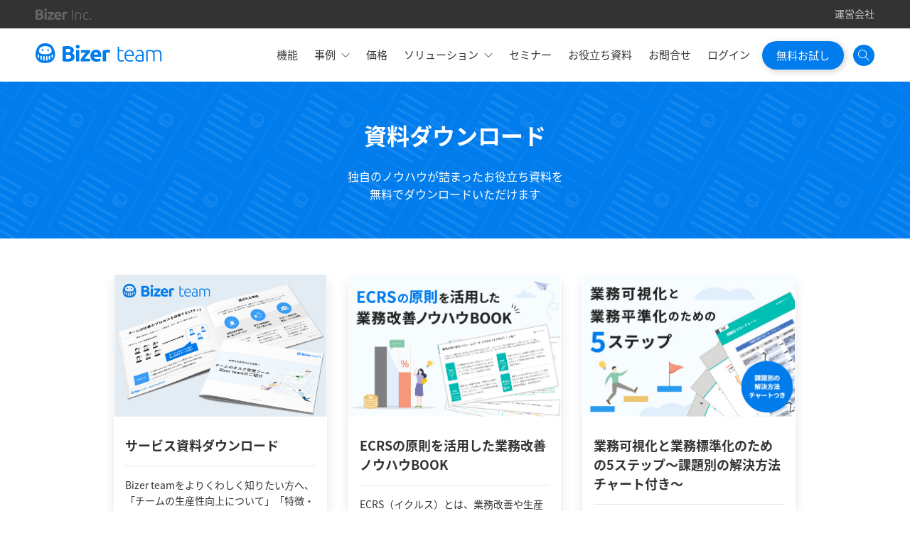

--- FILE ---
content_type: text/html; charset=UTF-8
request_url: https://bizer.jp/team/useful-docs/
body_size: 41629
content:
<!doctype html>
<html dir="ltr" lang="ja" prefix="og: https://ogp.me/ns#">
<head>

  <meta charset="UTF-8">
  <meta http-equiv="X-UA-Compatible" content="IE=edge,chrome=1">
  <meta name="viewport" content="width=device-width,initial-scale=1.0,minimum-scale=1.0">
    <!-- anti-flicker snippet (recommended)  -->
  <style>.async-hide { opacity: 0 !important} </style>
  <script>(function(a,s,y,n,c,h,i,d,e){s.className+=' '+y;h.start=1*new Date;
  h.end=i=function(){s.className=s.className.replace(RegExp(' ?'+y),'')};
  (a[n]=a[n]||[]).hide=h;setTimeout(function(){i();h.end=null},c);h.timeout=c;
  })(window,document.documentElement,'async-hide','dataLayer',4000,
  {'GTM-WGGRRR':true});</script>
  <!-- Google Tag Manager -->
  <script>(function(w,d,s,l,i){w[l]=w[l]||[];w[l].push({'gtm.start':
  new Date().getTime(),event:'gtm.js'});var f=d.getElementsByTagName(s)[0],
  j=d.createElement(s),dl=l!='dataLayer'?'&l='+l:'';j.async=true;j.src=
  'https://www.googletagmanager.com/gtm.js?id='+i+dl;f.parentNode.insertBefore(j,f);
  })(window,document,'script','dataLayer','GTM-WGGRRR');</script>
  <!-- End Google Tag Manager -->  <link rel="apple-touch-icon" href="https://bizer.jp/team/wp-content/themes/bizer_team/images/apple-touch-icon.png">
  <link rel="apple-touch-icon" sizes="72x72" href="https://bizer.jp/team/wp-content/themes/bizer_team/images/apple-touch-icon-72x72.png">
  <link rel="apple-touch-icon" sizes="114x114" href="https://bizer.jp/team/wp-content/themes/bizer_team/images/apple-touch-icon-114x114.png">
  <link rel="icon" type="image/x-icon" href="https://bizer.jp/team/wp-content/themes/bizer_team/images/favicon.ico">
  <link rel="shortcut icon" href="https://bizer.jp/team/wp-content/themes/bizer_team/images/favicon.ico">

  
		<!-- All in One SEO 4.9.2 - aioseo.com -->
		<title>資料ダウンロード | チームのタスク管理 Bizer team</title>
	<meta name="robots" content="max-image-preview:large" />
	<link rel="canonical" href="https://bizer.jp/team/useful-docs/" />
	<link rel="next" href="https://bizer.jp/team/useful-docs/page/2/" />
	<meta name="generator" content="All in One SEO (AIOSEO) 4.9.2" />
		<meta property="og:locale" content="ja_JP" />
		<meta property="og:site_name" content="Bizer team" />
		<meta property="og:type" content="website" />
		<meta property="og:title" content="資料ダウンロード | チームのタスク管理 Bizer team" />
		<meta property="og:url" content="https://bizer.jp/team/useful-docs/" />
		<meta property="fb:app_id" content="805837056450773" />
		<meta property="fb:admins" content="1432008939" />
		<meta property="og:image" content="https://bizer.jp/team/wp-content/uploads/sites/4/2019/06/ogp-twitter.png" />
		<meta property="og:image:secure_url" content="https://bizer.jp/team/wp-content/uploads/sites/4/2019/06/ogp-twitter.png" />
		<meta property="og:image:width" content="300" />
		<meta property="og:image:height" content="300" />
		<meta name="twitter:card" content="summary_large_image" />
		<meta name="twitter:site" content="@bizer_jp" />
		<meta name="twitter:title" content="資料ダウンロード | チームのタスク管理 Bizer team" />
		<meta name="twitter:image" content="https://bizer.jp/team/wp-content/uploads/sites/4/2019/06/ogp-twitter.png" />
		<script type="application/ld+json" class="aioseo-schema">
			{"@context":"https:\/\/schema.org","@graph":[{"@type":"BreadcrumbList","@id":"https:\/\/bizer.jp\/team\/useful-docs\/#breadcrumblist","itemListElement":[{"@type":"ListItem","@id":"https:\/\/bizer.jp\/team#listItem","position":1,"name":"\u30db\u30fc\u30e0","item":"https:\/\/bizer.jp\/team","nextItem":{"@type":"ListItem","@id":"https:\/\/bizer.jp\/team\/useful-docs\/#listItem","name":"\u4ee5\u4e0b\u306e\u305f\u3081\u306e\u30a2\u30fc\u30ab\u30a4\u30d6 %"}},{"@type":"ListItem","@id":"https:\/\/bizer.jp\/team\/useful-docs\/#listItem","position":2,"name":"\u4ee5\u4e0b\u306e\u305f\u3081\u306e\u30a2\u30fc\u30ab\u30a4\u30d6 %","previousItem":{"@type":"ListItem","@id":"https:\/\/bizer.jp\/team#listItem","name":"\u30db\u30fc\u30e0"}}]},{"@type":"CollectionPage","@id":"https:\/\/bizer.jp\/team\/useful-docs\/#collectionpage","url":"https:\/\/bizer.jp\/team\/useful-docs\/","name":"\u8cc7\u6599\u30c0\u30a6\u30f3\u30ed\u30fc\u30c9 | \u30c1\u30fc\u30e0\u306e\u30bf\u30b9\u30af\u7ba1\u7406 Bizer team","inLanguage":"ja","isPartOf":{"@id":"https:\/\/bizer.jp\/team\/#website"},"breadcrumb":{"@id":"https:\/\/bizer.jp\/team\/useful-docs\/#breadcrumblist"}},{"@type":"Organization","@id":"https:\/\/bizer.jp\/team\/#organization","name":"\u30c1\u30fc\u30e0\u306e\u30bf\u30b9\u30af\u7ba1\u7406 Bizer team","description":"Bizer team\u306f\u696d\u52d9\u30d7\u30ed\u30bb\u30b9\u306b\u30a4\u30ce\u30d9\u30fc\u30b7\u30e7\u30f3\u3092\u8d77\u3053\u3059\u65b0\u3057\u3044\u30bf\u30b9\u30af\u7ba1\u7406\u30c4\u30fc\u30eb\u3067\u3059\u3002\u591a\u304f\u306e\u30c1\u30fc\u30e0\u304c\u62b1\u3048\u308b\u60a9\u307f\u3092\u89e3\u6c7a\u3001\u4ed5\u4e8b\u306e\u9032\u3081\u65b9\u306b\u5909\u5316\u3092\u3082\u305f\u3089\u3057\u307e\u3059\u3002","url":"https:\/\/bizer.jp\/team\/"},{"@type":"WebSite","@id":"https:\/\/bizer.jp\/team\/#website","url":"https:\/\/bizer.jp\/team\/","name":"\u30c1\u30fc\u30e0\u306e\u30bf\u30b9\u30af\u7ba1\u7406 Bizer team","description":"Bizer team\u306f\u696d\u52d9\u30d7\u30ed\u30bb\u30b9\u306b\u30a4\u30ce\u30d9\u30fc\u30b7\u30e7\u30f3\u3092\u8d77\u3053\u3059\u65b0\u3057\u3044\u30bf\u30b9\u30af\u7ba1\u7406\u30c4\u30fc\u30eb\u3067\u3059\u3002\u591a\u304f\u306e\u30c1\u30fc\u30e0\u304c\u62b1\u3048\u308b\u60a9\u307f\u3092\u89e3\u6c7a\u3001\u4ed5\u4e8b\u306e\u9032\u3081\u65b9\u306b\u5909\u5316\u3092\u3082\u305f\u3089\u3057\u307e\u3059\u3002","inLanguage":"ja","publisher":{"@id":"https:\/\/bizer.jp\/team\/#organization"}}]}
		</script>
		<!-- All in One SEO -->

<link rel="alternate" type="application/rss+xml" title="チームのタスク管理 Bizer team &raquo; 資料ダウンロード フィード" href="https://bizer.jp/team/useful-docs/feed/" />
<script type="text/javascript">
/* <![CDATA[ */
window._wpemojiSettings = {"baseUrl":"https:\/\/s.w.org\/images\/core\/emoji\/15.0.3\/72x72\/","ext":".png","svgUrl":"https:\/\/s.w.org\/images\/core\/emoji\/15.0.3\/svg\/","svgExt":".svg","source":{"concatemoji":"https:\/\/bizer.jp\/team\/wp-includes\/js\/wp-emoji-release.min.js?ver=d9a826809fff6c62ce41e2cb50378bf1"}};
/*! This file is auto-generated */
!function(i,n){var o,s,e;function c(e){try{var t={supportTests:e,timestamp:(new Date).valueOf()};sessionStorage.setItem(o,JSON.stringify(t))}catch(e){}}function p(e,t,n){e.clearRect(0,0,e.canvas.width,e.canvas.height),e.fillText(t,0,0);var t=new Uint32Array(e.getImageData(0,0,e.canvas.width,e.canvas.height).data),r=(e.clearRect(0,0,e.canvas.width,e.canvas.height),e.fillText(n,0,0),new Uint32Array(e.getImageData(0,0,e.canvas.width,e.canvas.height).data));return t.every(function(e,t){return e===r[t]})}function u(e,t,n){switch(t){case"flag":return n(e,"\ud83c\udff3\ufe0f\u200d\u26a7\ufe0f","\ud83c\udff3\ufe0f\u200b\u26a7\ufe0f")?!1:!n(e,"\ud83c\uddfa\ud83c\uddf3","\ud83c\uddfa\u200b\ud83c\uddf3")&&!n(e,"\ud83c\udff4\udb40\udc67\udb40\udc62\udb40\udc65\udb40\udc6e\udb40\udc67\udb40\udc7f","\ud83c\udff4\u200b\udb40\udc67\u200b\udb40\udc62\u200b\udb40\udc65\u200b\udb40\udc6e\u200b\udb40\udc67\u200b\udb40\udc7f");case"emoji":return!n(e,"\ud83d\udc26\u200d\u2b1b","\ud83d\udc26\u200b\u2b1b")}return!1}function f(e,t,n){var r="undefined"!=typeof WorkerGlobalScope&&self instanceof WorkerGlobalScope?new OffscreenCanvas(300,150):i.createElement("canvas"),a=r.getContext("2d",{willReadFrequently:!0}),o=(a.textBaseline="top",a.font="600 32px Arial",{});return e.forEach(function(e){o[e]=t(a,e,n)}),o}function t(e){var t=i.createElement("script");t.src=e,t.defer=!0,i.head.appendChild(t)}"undefined"!=typeof Promise&&(o="wpEmojiSettingsSupports",s=["flag","emoji"],n.supports={everything:!0,everythingExceptFlag:!0},e=new Promise(function(e){i.addEventListener("DOMContentLoaded",e,{once:!0})}),new Promise(function(t){var n=function(){try{var e=JSON.parse(sessionStorage.getItem(o));if("object"==typeof e&&"number"==typeof e.timestamp&&(new Date).valueOf()<e.timestamp+604800&&"object"==typeof e.supportTests)return e.supportTests}catch(e){}return null}();if(!n){if("undefined"!=typeof Worker&&"undefined"!=typeof OffscreenCanvas&&"undefined"!=typeof URL&&URL.createObjectURL&&"undefined"!=typeof Blob)try{var e="postMessage("+f.toString()+"("+[JSON.stringify(s),u.toString(),p.toString()].join(",")+"));",r=new Blob([e],{type:"text/javascript"}),a=new Worker(URL.createObjectURL(r),{name:"wpTestEmojiSupports"});return void(a.onmessage=function(e){c(n=e.data),a.terminate(),t(n)})}catch(e){}c(n=f(s,u,p))}t(n)}).then(function(e){for(var t in e)n.supports[t]=e[t],n.supports.everything=n.supports.everything&&n.supports[t],"flag"!==t&&(n.supports.everythingExceptFlag=n.supports.everythingExceptFlag&&n.supports[t]);n.supports.everythingExceptFlag=n.supports.everythingExceptFlag&&!n.supports.flag,n.DOMReady=!1,n.readyCallback=function(){n.DOMReady=!0}}).then(function(){return e}).then(function(){var e;n.supports.everything||(n.readyCallback(),(e=n.source||{}).concatemoji?t(e.concatemoji):e.wpemoji&&e.twemoji&&(t(e.twemoji),t(e.wpemoji)))}))}((window,document),window._wpemojiSettings);
/* ]]> */
</script>
<style id='wp-emoji-styles-inline-css' type='text/css'>

	img.wp-smiley, img.emoji {
		display: inline !important;
		border: none !important;
		box-shadow: none !important;
		height: 1em !important;
		width: 1em !important;
		margin: 0 0.07em !important;
		vertical-align: -0.1em !important;
		background: none !important;
		padding: 0 !important;
	}
</style>
<link rel='stylesheet' id='wp-block-library-css' href='https://bizer.jp/team/wp-includes/css/dist/block-library/style.min.css?ver=d9a826809fff6c62ce41e2cb50378bf1' type='text/css' media='all' />
<link rel='stylesheet' id='aioseo/css/src/vue/standalone/blocks/table-of-contents/global.scss-css' href='https://bizer.jp/team/wp-content/plugins/all-in-one-seo-pack/dist/Lite/assets/css/table-of-contents/global.e90f6d47.css?ver=4.9.2' type='text/css' media='all' />
<style id='safe-svg-svg-icon-style-inline-css' type='text/css'>
.safe-svg-cover{text-align:center}.safe-svg-cover .safe-svg-inside{display:inline-block;max-width:100%}.safe-svg-cover svg{fill:currentColor;height:100%;max-height:100%;max-width:100%;width:100%}

</style>
<style id='classic-theme-styles-inline-css' type='text/css'>
/*! This file is auto-generated */
.wp-block-button__link{color:#fff;background-color:#32373c;border-radius:9999px;box-shadow:none;text-decoration:none;padding:calc(.667em + 2px) calc(1.333em + 2px);font-size:1.125em}.wp-block-file__button{background:#32373c;color:#fff;text-decoration:none}
</style>
<style id='global-styles-inline-css' type='text/css'>
:root{--wp--preset--aspect-ratio--square: 1;--wp--preset--aspect-ratio--4-3: 4/3;--wp--preset--aspect-ratio--3-4: 3/4;--wp--preset--aspect-ratio--3-2: 3/2;--wp--preset--aspect-ratio--2-3: 2/3;--wp--preset--aspect-ratio--16-9: 16/9;--wp--preset--aspect-ratio--9-16: 9/16;--wp--preset--color--black: #000000;--wp--preset--color--cyan-bluish-gray: #abb8c3;--wp--preset--color--white: #ffffff;--wp--preset--color--pale-pink: #f78da7;--wp--preset--color--vivid-red: #cf2e2e;--wp--preset--color--luminous-vivid-orange: #ff6900;--wp--preset--color--luminous-vivid-amber: #fcb900;--wp--preset--color--light-green-cyan: #7bdcb5;--wp--preset--color--vivid-green-cyan: #00d084;--wp--preset--color--pale-cyan-blue: #8ed1fc;--wp--preset--color--vivid-cyan-blue: #0693e3;--wp--preset--color--vivid-purple: #9b51e0;--wp--preset--gradient--vivid-cyan-blue-to-vivid-purple: linear-gradient(135deg,rgba(6,147,227,1) 0%,rgb(155,81,224) 100%);--wp--preset--gradient--light-green-cyan-to-vivid-green-cyan: linear-gradient(135deg,rgb(122,220,180) 0%,rgb(0,208,130) 100%);--wp--preset--gradient--luminous-vivid-amber-to-luminous-vivid-orange: linear-gradient(135deg,rgba(252,185,0,1) 0%,rgba(255,105,0,1) 100%);--wp--preset--gradient--luminous-vivid-orange-to-vivid-red: linear-gradient(135deg,rgba(255,105,0,1) 0%,rgb(207,46,46) 100%);--wp--preset--gradient--very-light-gray-to-cyan-bluish-gray: linear-gradient(135deg,rgb(238,238,238) 0%,rgb(169,184,195) 100%);--wp--preset--gradient--cool-to-warm-spectrum: linear-gradient(135deg,rgb(74,234,220) 0%,rgb(151,120,209) 20%,rgb(207,42,186) 40%,rgb(238,44,130) 60%,rgb(251,105,98) 80%,rgb(254,248,76) 100%);--wp--preset--gradient--blush-light-purple: linear-gradient(135deg,rgb(255,206,236) 0%,rgb(152,150,240) 100%);--wp--preset--gradient--blush-bordeaux: linear-gradient(135deg,rgb(254,205,165) 0%,rgb(254,45,45) 50%,rgb(107,0,62) 100%);--wp--preset--gradient--luminous-dusk: linear-gradient(135deg,rgb(255,203,112) 0%,rgb(199,81,192) 50%,rgb(65,88,208) 100%);--wp--preset--gradient--pale-ocean: linear-gradient(135deg,rgb(255,245,203) 0%,rgb(182,227,212) 50%,rgb(51,167,181) 100%);--wp--preset--gradient--electric-grass: linear-gradient(135deg,rgb(202,248,128) 0%,rgb(113,206,126) 100%);--wp--preset--gradient--midnight: linear-gradient(135deg,rgb(2,3,129) 0%,rgb(40,116,252) 100%);--wp--preset--font-size--small: 13px;--wp--preset--font-size--medium: 20px;--wp--preset--font-size--large: 36px;--wp--preset--font-size--x-large: 42px;--wp--preset--spacing--20: 0.44rem;--wp--preset--spacing--30: 0.67rem;--wp--preset--spacing--40: 1rem;--wp--preset--spacing--50: 1.5rem;--wp--preset--spacing--60: 2.25rem;--wp--preset--spacing--70: 3.38rem;--wp--preset--spacing--80: 5.06rem;--wp--preset--shadow--natural: 6px 6px 9px rgba(0, 0, 0, 0.2);--wp--preset--shadow--deep: 12px 12px 50px rgba(0, 0, 0, 0.4);--wp--preset--shadow--sharp: 6px 6px 0px rgba(0, 0, 0, 0.2);--wp--preset--shadow--outlined: 6px 6px 0px -3px rgba(255, 255, 255, 1), 6px 6px rgba(0, 0, 0, 1);--wp--preset--shadow--crisp: 6px 6px 0px rgba(0, 0, 0, 1);}:where(.is-layout-flex){gap: 0.5em;}:where(.is-layout-grid){gap: 0.5em;}body .is-layout-flex{display: flex;}.is-layout-flex{flex-wrap: wrap;align-items: center;}.is-layout-flex > :is(*, div){margin: 0;}body .is-layout-grid{display: grid;}.is-layout-grid > :is(*, div){margin: 0;}:where(.wp-block-columns.is-layout-flex){gap: 2em;}:where(.wp-block-columns.is-layout-grid){gap: 2em;}:where(.wp-block-post-template.is-layout-flex){gap: 1.25em;}:where(.wp-block-post-template.is-layout-grid){gap: 1.25em;}.has-black-color{color: var(--wp--preset--color--black) !important;}.has-cyan-bluish-gray-color{color: var(--wp--preset--color--cyan-bluish-gray) !important;}.has-white-color{color: var(--wp--preset--color--white) !important;}.has-pale-pink-color{color: var(--wp--preset--color--pale-pink) !important;}.has-vivid-red-color{color: var(--wp--preset--color--vivid-red) !important;}.has-luminous-vivid-orange-color{color: var(--wp--preset--color--luminous-vivid-orange) !important;}.has-luminous-vivid-amber-color{color: var(--wp--preset--color--luminous-vivid-amber) !important;}.has-light-green-cyan-color{color: var(--wp--preset--color--light-green-cyan) !important;}.has-vivid-green-cyan-color{color: var(--wp--preset--color--vivid-green-cyan) !important;}.has-pale-cyan-blue-color{color: var(--wp--preset--color--pale-cyan-blue) !important;}.has-vivid-cyan-blue-color{color: var(--wp--preset--color--vivid-cyan-blue) !important;}.has-vivid-purple-color{color: var(--wp--preset--color--vivid-purple) !important;}.has-black-background-color{background-color: var(--wp--preset--color--black) !important;}.has-cyan-bluish-gray-background-color{background-color: var(--wp--preset--color--cyan-bluish-gray) !important;}.has-white-background-color{background-color: var(--wp--preset--color--white) !important;}.has-pale-pink-background-color{background-color: var(--wp--preset--color--pale-pink) !important;}.has-vivid-red-background-color{background-color: var(--wp--preset--color--vivid-red) !important;}.has-luminous-vivid-orange-background-color{background-color: var(--wp--preset--color--luminous-vivid-orange) !important;}.has-luminous-vivid-amber-background-color{background-color: var(--wp--preset--color--luminous-vivid-amber) !important;}.has-light-green-cyan-background-color{background-color: var(--wp--preset--color--light-green-cyan) !important;}.has-vivid-green-cyan-background-color{background-color: var(--wp--preset--color--vivid-green-cyan) !important;}.has-pale-cyan-blue-background-color{background-color: var(--wp--preset--color--pale-cyan-blue) !important;}.has-vivid-cyan-blue-background-color{background-color: var(--wp--preset--color--vivid-cyan-blue) !important;}.has-vivid-purple-background-color{background-color: var(--wp--preset--color--vivid-purple) !important;}.has-black-border-color{border-color: var(--wp--preset--color--black) !important;}.has-cyan-bluish-gray-border-color{border-color: var(--wp--preset--color--cyan-bluish-gray) !important;}.has-white-border-color{border-color: var(--wp--preset--color--white) !important;}.has-pale-pink-border-color{border-color: var(--wp--preset--color--pale-pink) !important;}.has-vivid-red-border-color{border-color: var(--wp--preset--color--vivid-red) !important;}.has-luminous-vivid-orange-border-color{border-color: var(--wp--preset--color--luminous-vivid-orange) !important;}.has-luminous-vivid-amber-border-color{border-color: var(--wp--preset--color--luminous-vivid-amber) !important;}.has-light-green-cyan-border-color{border-color: var(--wp--preset--color--light-green-cyan) !important;}.has-vivid-green-cyan-border-color{border-color: var(--wp--preset--color--vivid-green-cyan) !important;}.has-pale-cyan-blue-border-color{border-color: var(--wp--preset--color--pale-cyan-blue) !important;}.has-vivid-cyan-blue-border-color{border-color: var(--wp--preset--color--vivid-cyan-blue) !important;}.has-vivid-purple-border-color{border-color: var(--wp--preset--color--vivid-purple) !important;}.has-vivid-cyan-blue-to-vivid-purple-gradient-background{background: var(--wp--preset--gradient--vivid-cyan-blue-to-vivid-purple) !important;}.has-light-green-cyan-to-vivid-green-cyan-gradient-background{background: var(--wp--preset--gradient--light-green-cyan-to-vivid-green-cyan) !important;}.has-luminous-vivid-amber-to-luminous-vivid-orange-gradient-background{background: var(--wp--preset--gradient--luminous-vivid-amber-to-luminous-vivid-orange) !important;}.has-luminous-vivid-orange-to-vivid-red-gradient-background{background: var(--wp--preset--gradient--luminous-vivid-orange-to-vivid-red) !important;}.has-very-light-gray-to-cyan-bluish-gray-gradient-background{background: var(--wp--preset--gradient--very-light-gray-to-cyan-bluish-gray) !important;}.has-cool-to-warm-spectrum-gradient-background{background: var(--wp--preset--gradient--cool-to-warm-spectrum) !important;}.has-blush-light-purple-gradient-background{background: var(--wp--preset--gradient--blush-light-purple) !important;}.has-blush-bordeaux-gradient-background{background: var(--wp--preset--gradient--blush-bordeaux) !important;}.has-luminous-dusk-gradient-background{background: var(--wp--preset--gradient--luminous-dusk) !important;}.has-pale-ocean-gradient-background{background: var(--wp--preset--gradient--pale-ocean) !important;}.has-electric-grass-gradient-background{background: var(--wp--preset--gradient--electric-grass) !important;}.has-midnight-gradient-background{background: var(--wp--preset--gradient--midnight) !important;}.has-small-font-size{font-size: var(--wp--preset--font-size--small) !important;}.has-medium-font-size{font-size: var(--wp--preset--font-size--medium) !important;}.has-large-font-size{font-size: var(--wp--preset--font-size--large) !important;}.has-x-large-font-size{font-size: var(--wp--preset--font-size--x-large) !important;}
:where(.wp-block-post-template.is-layout-flex){gap: 1.25em;}:where(.wp-block-post-template.is-layout-grid){gap: 1.25em;}
:where(.wp-block-columns.is-layout-flex){gap: 2em;}:where(.wp-block-columns.is-layout-grid){gap: 2em;}
:root :where(.wp-block-pullquote){font-size: 1.5em;line-height: 1.6;}
</style>
<link rel='stylesheet' id='search-filter-plugin-styles-css' href='https://bizer.jp/team/wp-content/plugins/search-filter-pro/public/assets/css/search-filter.min.css?ver=2.5.1' type='text/css' media='all' />
<link rel='stylesheet' id='style-name-css' href='https://bizer.jp/team/wp-content/themes/bizer_team/style.css?202601301906&#038;ver=d9a826809fff6c62ce41e2cb50378bf1' type='text/css' media='all' />
<script type="text/javascript" src="https://bizer.jp/team/wp-includes/js/jquery/jquery.min.js?ver=3.7.1" id="jquery-core-js"></script>
<script type="text/javascript" src="https://bizer.jp/team/wp-includes/js/jquery/jquery-migrate.min.js?ver=3.4.1" id="jquery-migrate-js"></script>
<script type="text/javascript" id="search-filter-plugin-build-js-extra">
/* <![CDATA[ */
var SF_LDATA = {"ajax_url":"https:\/\/bizer.jp\/team\/wp-admin\/admin-ajax.php","home_url":"https:\/\/bizer.jp\/team\/"};
/* ]]> */
</script>
<script type="text/javascript" src="https://bizer.jp/team/wp-content/plugins/search-filter-pro/public/assets/js/search-filter-build.min.js?ver=2.5.1" id="search-filter-plugin-build-js"></script>
<script type="text/javascript" src="https://bizer.jp/team/wp-content/plugins/search-filter-pro/public/assets/js/chosen.jquery.min.js?ver=2.5.1" id="search-filter-plugin-chosen-js"></script>
<script type="text/javascript" src="https://bizer.jp/team/wp-content/themes/bizer_team/js/app.js?ver=190614" id="custom_script_common-js"></script>
<link rel="https://api.w.org/" href="https://bizer.jp/team/wp-json/" /><link rel="EditURI" type="application/rsd+xml" title="RSD" href="https://bizer.jp/team/xmlrpc.php?rsd" />

  
  <script type="text/javascript">
    (function() {
      var didInit = false;
      function initMunchkin() {
        if(didInit === false) {
          didInit = true; Munchkin.init('028-MBR-250');
        }
      }
      var s = document.createElement('script');
      s.type = 'text/javascript';
      s.async = true;
      s.src = '//munchkin.marketo.net/munchkin.js';
      s.onreadystatechange = function() {
        if (this.readyState == 'complete' || this.readyState == 'loaded') {
          initMunchkin();
        }
      };
      s.onload = initMunchkin;
      document.getElementsByTagName('head')[0].appendChild(s);
    })();
  </script>
</head>

<body class="archive post-type-archive post-type-archive-useful-docs">
  <!-- Google Tag Manager (noscript) -->
  <noscript><iframe src="https://www.googletagmanager.com/ns.html?id=GTM-WGGRRR"
  height="0" width="0" style="display:none;visibility:hidden"></iframe></noscript>
  <!-- End Google Tag Manager (noscript) -->
  <div class="wrapper">
    <header class="header">
  <div class="header-inc">
    <div class="table-layout">
      <div class="cell">
        <a href="/" class="header-logo-link">
          <svg class="header-logo" width="79px" height="16px" viewBox="0 0 79 16" version="1.1">
            <title>Bizer Inc.</title>
            <g stroke="none" stroke-width="1" fill="none" fill-rule="evenodd">
              <g transform="translate(-30.000000, -10.000000)" fill="#666666">
                <path d="M34.74676,25.8974359 C33.9659038,25.8974359 33.1884841,25.8735045 32.4144775,25.825641 C31.6404709,25.7777775 30.8356531,25.6649582 30,25.4871795 L30,11.7025641 C30.6575631,11.5794866 31.376762,11.4871798 32.1576182,11.425641 C32.9384744,11.3641023 33.6645227,11.3333333 34.3357851,11.3333333 C35.2399344,11.3333333 36.0721502,11.3982899 36.8324575,11.5282051 C37.5927649,11.6581203 38.2468934,11.8803403 38.7948626,12.1948718 C39.3428319,12.5094033 39.7709264,12.9230744 40.0791592,13.4358974 C40.3873919,13.9487205 40.5415059,14.5811928 40.5415059,15.3333333 C40.5415059,16.4683817 39.9935449,17.3640993 38.8976063,18.0205128 C39.8017556,18.3623949 40.4182118,18.8273475 40.7469934,19.4153846 C41.0757749,20.0034217 41.2401632,20.666663 41.2401632,21.4051282 C41.2401632,22.8957339 40.6956269,24.0170903 39.606538,24.7692308 C38.5174491,25.5213713 36.8975393,25.8974359 34.74676,25.8974359 Z M33.1234092,19.5179487 L33.1234092,23.1897436 C33.3562961,23.2170942 33.6097281,23.2376068 33.8837127,23.2512821 C34.1576973,23.2649573 34.4590759,23.2717949 34.7878575,23.2717949 C35.7468037,23.2717949 36.5207986,23.1350441 37.1098656,22.8615385 C37.6989325,22.5880328 37.9934616,22.082055 37.9934616,21.3435897 C37.9934616,20.6871762 37.7468791,20.2188048 37.2537068,19.9384615 C36.7605345,19.6581183 36.0550346,19.5179487 35.1371861,19.5179487 L33.1234092,19.5179487 Z M33.1234092,17.0769231 L34.6851137,17.0769231 C35.6714584,17.0769231 36.3769582,16.9504286 36.8016344,16.6974359 C37.2263106,16.4444432 37.4386455,16.0376096 37.4386455,15.4769231 C37.4386455,14.9025612 37.2194611,14.4991465 36.7810857,14.2666667 C36.3427103,14.0341869 35.698856,13.9179487 34.8495037,13.9179487 C34.5755191,13.9179487 34.28099,13.9213675 33.9659077,13.9282051 C33.6508254,13.9350428 33.3699953,13.9521366 33.1234092,13.9794872 L33.1234092,17.0769231 Z M45.7309982,25.7128205 L42.6692352,25.7128205 L42.6692352,14.9230769 L45.7309982,14.9230769 L45.7309982,25.7128205 Z M46.0186806,11.8051282 C46.0186806,12.3658148 45.8371685,12.806836 45.4741388,13.1282051 C45.1111092,13.4495743 44.6830147,13.6102564 44.1898423,13.6102564 C43.69667,13.6102564 43.2685754,13.4495743 42.9055458,13.1282051 C42.5425162,12.806836 42.3610041,12.3658148 42.3610041,11.8051282 C42.3610041,11.2444416 42.5425162,10.8034204 42.9055458,10.4820513 C43.2685754,10.1606822 43.69667,10 44.1898423,10 C44.6830147,10 45.1111092,10.1606822 45.4741388,10.4820513 C45.8371685,10.8034204 46.0186806,11.2444416 46.0186806,11.8051282 Z M55.7905428,16.974359 C55.5439567,17.2478646 55.2117553,17.6170917 54.7939287,18.0820513 C54.3761022,18.5470109 53.9274591,19.0598263 53.447986,19.6205128 C52.9685129,20.1811994 52.4856222,20.7692277 51.9992995,21.3846154 C51.5129768,22.0000031 51.0711832,22.5948689 50.6739055,23.1692308 L55.8932866,23.1692308 L55.8932866,25.7128205 L46.9545827,25.7128205 L46.9545827,23.9076923 C47.2422666,23.4153822 47.588167,22.8854729 47.9922943,22.3179487 C48.3964216,21.7504245 48.8210914,21.1794901 49.2663165,20.6051282 C49.7115415,20.0307664 50.1533351,19.473507 50.5917105,18.9333333 C51.0300859,18.3931597 51.4342072,17.9042757 51.8040864,17.4666667 L47.2011677,17.4666667 L47.2011677,14.9230769 L55.7905428,14.9230769 L55.7905428,16.974359 Z M56.1921776,20.4 C56.1921776,19.4427303 56.3394422,18.6051318 56.6339756,17.8871795 C56.9285091,17.1692272 57.3155066,16.5709426 57.7949797,16.0923077 C58.2744528,15.6136728 58.8258386,15.2512833 59.4491536,15.0051282 C60.0724687,14.7589731 60.7128981,14.6358974 61.3704612,14.6358974 C62.9047752,14.6358974 64.1171389,15.1042688 65.007589,16.0410256 C65.898039,16.9777825 66.3432574,18.3555465 66.3432574,20.174359 C66.3432574,20.3521376 66.3364079,20.5470075 66.3227086,20.7589744 C66.3090094,20.9709412 66.2953104,21.1589735 66.2816112,21.3230769 L59.3361355,21.3230769 C59.4046317,21.9521399 59.6991607,22.4512802 60.2197315,22.8205128 C60.7403023,23.1897454 61.4389527,23.374359 62.3157035,23.374359 C62.877372,23.374359 63.4287578,23.3230774 63.9698774,23.2205128 C64.510997,23.1179482 64.9527906,22.9914537 65.2952714,22.8410256 L65.7062463,25.3230769 C65.5418555,25.4051286 65.3226711,25.4871791 65.0486865,25.5692308 C64.7747019,25.6512825 64.4698985,25.7230766 64.1342674,25.7846154 C63.7986362,25.8461542 63.4390368,25.8974357 63.0554583,25.9384615 C62.6718798,25.9794874 62.2883071,26 61.9047286,26 C60.9320831,26 60.0861683,25.8564117 59.3669586,25.5692308 C58.647749,25.2820498 58.0518414,24.8888914 57.5792179,24.3897436 C57.1065944,23.8905958 56.7572692,23.2991487 56.5312319,22.6153846 C56.3051946,21.9316205 56.1921776,21.1931664 56.1921776,20.4 Z M63.3842382,19.2307692 C63.370539,18.9709389 63.3260171,18.7179499 63.2506713,18.4717949 C63.1753256,18.2256398 63.0588839,18.0068386 62.9013427,17.8153846 C62.7438015,17.6239307 62.5451656,17.4666673 62.3054291,17.3435897 C62.0656925,17.2205122 61.7677387,17.1589744 61.4115587,17.1589744 C61.0690779,17.1589744 60.7745489,17.2170934 60.5279627,17.3333333 C60.2813765,17.4495732 60.0758911,17.6034178 59.9115004,17.7948718 C59.7471096,17.9863257 59.6203936,18.2085457 59.5313486,18.4615385 C59.4423036,18.7145312 59.3772332,18.9709389 59.3361355,19.2307692 L63.3842382,19.2307692 Z M74.2862814,17.6307692 C74.0122968,17.5623928 73.6903696,17.4905987 73.3204904,17.4153846 C72.9506111,17.3401706 72.5533394,17.3025641 72.1286632,17.3025641 C71.936874,17.3025641 71.7074153,17.3196579 71.4402803,17.3538462 C71.1731453,17.3880344 70.9710846,17.4256408 70.8340923,17.4666667 L70.8340923,25.7128205 L67.7723294,25.7128205 L67.7723294,15.4974359 C68.3202987,15.3059819 68.9675776,15.1247872 69.7141857,14.9538462 C70.4607939,14.7829051 71.2930097,14.6974359 72.2108582,14.6974359 C72.375249,14.6974359 72.5738849,14.7076922 72.8067718,14.7282051 C73.0396587,14.7487181 73.2725422,14.7760682 73.5054291,14.8102564 C73.738316,14.8444446 73.9711995,14.8854698 74.2040864,14.9333333 C74.4369733,14.9811968 74.6356092,15.0393159 74.8,15.1076923 L74.2862814,17.6307692 Z M81.2,11.92 L82.5580709,11.92 L82.5580709,25.7603404 L81.2,25.7603404 L81.2,11.92 Z M86.073078,15.7944965 C86.4591981,15.6879806 86.9784554,15.568152 87.6308652,15.4350071 C88.2832751,15.3018622 89.0821324,15.2352908 90.027461,15.2352908 C90.8130157,15.2352908 91.4687444,15.3484622 91.9946667,15.5748085 C92.5205889,15.8011548 92.939989,16.1240263 93.2528794,16.5434326 C93.5657699,16.962839 93.7887842,17.4654533 93.9219291,18.0512908 C94.055074,18.6371282 94.1216454,19.2828712 94.1216454,19.988539 L94.1216454,25.7603404 L92.8234894,25.7603404 L92.8234894,20.4079433 C92.8234894,19.6756465 92.7735608,19.0565321 92.6737021,18.5505816 C92.5738435,18.044631 92.4074149,17.6318881 92.1744113,17.3123404 C91.9414078,16.9927927 91.6351792,16.7631213 91.2557163,16.6233191 C90.8762534,16.483517 90.4002676,16.413617 89.8277447,16.413617 C89.2152783,16.413617 88.6860353,16.4469027 88.24,16.5134752 C87.7939647,16.5800476 87.5043789,16.6399619 87.371234,16.6932199 L87.371234,25.7603404 L86.073078,25.7603404 L86.073078,15.7944965 Z M101.710865,25.9800284 C100.911996,25.9800284 100.206339,25.8535426 99.5938723,25.6005674 C98.9814059,25.3475921 98.4721344,24.9847778 98.0660426,24.5121135 C97.6599507,24.0394492 97.3503935,23.4735919 97.1373617,22.8145248 C96.9243299,22.1554577 96.8178156,21.4265004 96.8178156,20.6276312 C96.8178156,19.8154475 96.9276585,19.0765045 97.1473475,18.4107801 C97.3670366,17.7450558 97.6832509,17.1725414 98.096,16.6932199 C98.5087491,16.2138983 99.0080349,15.8444268 99.5938723,15.5847943 C100.17971,15.3251618 100.838767,15.1953475 101.571064,15.1953475 C102.130272,15.1953475 102.652858,15.2419475 103.138837,15.3351489 C103.624816,15.4283503 104.000944,15.5481789 104.267234,15.6946383 L103.927716,16.8130496 C103.661427,16.6799048 103.361855,16.5733905 103.028993,16.4935035 C102.696131,16.4136166 102.250102,16.3736738 101.690894,16.3736738 C100.545848,16.3736738 99.6770904,16.7431452 99.0845957,17.4820993 C98.4921011,18.2210533 98.1958582,19.2695535 98.1958582,20.6276312 C98.1958582,21.2400976 98.2624296,21.8026263 98.3955745,22.315234 C98.5287193,22.8278418 98.7450765,23.2672133 99.0446525,23.6333617 C99.3442284,23.9995101 99.7303428,24.2857673 100.203007,24.4921418 C100.675671,24.6985164 101.251514,24.8017021 101.930553,24.8017021 C102.489762,24.8017021 102.95909,24.7384593 103.338553,24.6119716 C103.718016,24.485484 103.994288,24.3756411 104.167376,24.2824397 L104.446979,25.4008511 C104.207318,25.5339959 103.831189,25.6638102 103.318582,25.7902979 C102.805974,25.9167855 102.270074,25.9800284 101.710865,25.9800284 Z M108.461277,24.9015603 C108.461277,25.2077935 108.364748,25.4674221 108.171688,25.6804539 C107.978628,25.8934857 107.709014,26 107.362837,26 C107.01666,26 106.747046,25.8934857 106.553986,25.6804539 C106.360926,25.4674221 106.264397,25.2077935 106.264397,24.9015603 C106.264397,24.5953271 106.360926,24.3356985 106.553986,24.1226667 C106.747046,23.9096349 107.01666,23.8031206 107.362837,23.8031206 C107.709014,23.8031206 107.978628,23.9096349 108.171688,24.1226667 C108.364748,24.3356985 108.461277,24.5953271 108.461277,24.9015603 Z"></path>
              </g>
            </g>
          </svg>
        </a>
      </div>
      <div class="cell text-right">
        <ul class="header-nav-list">
          <li class="header-nav-item">
            <a href="/" target="_blank" rel="noopener">運営会社</a>
          </li>
        </ul>
      </div>
    </div>
  </div>
  <div class="header-service">
    <div class="table-layout">
      <div class="cell">
        <a href="https://bizer.jp/team">
          <svg class="header-logo" width="178px" height="28px" viewBox="0 0 178 28" version="1.1">
            <g stroke="none" stroke-width="1" fill="none" fill-rule="evenodd">
              <title>Bizer team</title>
              <g transform="translate(-30.000000, -21.000000)" fill="#007ced">
                <path d="M75.1094065,46.8461538 C73.9398879,46.8461538 72.7755162,46.8102568 71.6162565,46.7384615 C70.4569969,46.6666663 69.2515901,46.4974372 68,46.2307692 L68,25.5538462 C68.9848578,25.3692298 70.0620298,25.2307697 71.2315484,25.1384615 C72.401067,25.0461534 73.4884978,25 74.4938735,25 C75.8480529,25 77.0944948,25.0974349 78.2332366,25.2923077 C79.3719784,25.4871805 80.351692,25.8205105 81.1724068,26.2923077 C81.9931216,26.7641049 82.6342955,27.3846115 83.0959476,28.1538462 C83.5575996,28.9230808 83.7884222,29.8717892 83.7884222,31 C83.7884222,32.7025726 82.9677197,34.0461489 81.3262901,35.0307692 C82.6804695,35.5435923 83.6037598,36.2410212 84.0961887,37.1230769 C84.5886176,38.0051326 84.8348284,38.9999945 84.8348284,40.1076923 C84.8348284,42.3436009 84.0192553,44.0256354 82.3880846,45.1538462 C80.7569139,46.2820569 78.3307121,46.8461538 75.1094065,46.8461538 Z M72.678051,37.2769231 L72.678051,42.7846154 C73.0268548,42.8256412 73.4064297,42.8564102 73.8167871,42.8769231 C74.2271445,42.897436 74.6785309,42.9076923 75.1709598,42.9076923 C76.6072107,42.9076923 77.766453,42.7025662 78.6487214,42.2923077 C79.5309898,41.8820492 79.9721174,41.1230825 79.9721174,40.0153846 C79.9721174,39.0307643 79.6028013,38.3282072 78.864158,37.9076923 C78.1255146,37.4871774 77.0688602,37.2769231 75.6941629,37.2769231 L72.678051,37.2769231 Z M72.678051,33.6153846 L75.0170765,33.6153846 C76.4943632,33.6153846 77.5510177,33.4256429 78.1870716,33.0461538 C78.8231256,32.6666648 79.1411478,32.0564145 79.1411478,31.2153846 C79.1411478,30.3538418 78.8128668,29.7487197 78.156295,29.4 C77.4997231,29.0512803 76.5353977,28.8769231 75.2632898,28.8769231 C74.8529323,28.8769231 74.4118048,28.8820512 73.9398937,28.8923077 C73.4679827,28.9025642 73.0473727,28.9282049 72.678051,28.9692308 L72.678051,33.6153846 Z M91.560926,46.5692308 L86.9752049,46.5692308 L86.9752049,30.3846154 L91.560926,30.3846154 L91.560926,46.5692308 Z M91.9917991,25.7076923 C91.9917991,26.5487222 91.7199414,27.210254 91.1762179,27.6923077 C90.6324943,28.1743614 89.9913205,28.4153846 89.2526771,28.4153846 C88.5140338,28.4153846 87.87286,28.1743614 87.3291364,27.6923077 C86.7854129,27.210254 86.5135552,26.5487222 86.5135552,25.7076923 C86.5135552,24.8666625 86.7854129,24.2051306 87.3291364,23.7230769 C87.87286,23.2410232 88.5140338,23 89.2526771,23 C89.9913205,23 90.6324943,23.2410232 91.1762179,23.7230769 C91.7199414,24.2051306 91.9917991,24.8666625 91.9917991,25.7076923 Z M106.627496,33.4615385 C106.258175,33.8717969 105.760624,34.4256375 105.134829,35.1230769 C104.509034,35.8205163 103.837083,36.5897394 103.118958,37.4307692 C102.400832,38.2717991 101.677588,39.1538415 100.949204,40.0769231 C100.22082,41.0000046 99.5591282,41.8923034 98.96411,42.7538462 L106.781379,42.7538462 L106.781379,46.5692308 L93.3935361,46.5692308 L93.3935361,43.8615385 C93.8244113,43.1230732 94.3424798,42.3282094 94.947757,41.4769231 C95.5530341,40.6256368 96.1890786,39.7692351 96.8559094,38.9076923 C97.5227401,38.0461495 98.1844315,37.2102605 98.8410034,36.4 C99.4975752,35.5897395 100.102843,34.8564135 100.656826,34.2 L93.7628559,34.2 L93.7628559,30.3846154 L106.627496,30.3846154 L106.627496,33.4615385 Z M107.22904,38.6 C107.22904,37.1640954 107.449604,35.9076977 107.890738,34.8307692 C108.331872,33.7538408 108.911494,32.8564138 109.629619,32.1384615 C110.347744,31.4205092 111.173576,30.8769249 112.107139,30.5076923 C113.040703,30.1384597 113.999899,29.9538462 114.984756,29.9538462 C117.282758,29.9538462 119.098562,30.6564032 120.432224,32.0615385 C121.765885,33.4666737 122.432706,35.5333197 122.432706,38.2615385 C122.432706,38.5282065 122.422447,38.8205112 122.401929,39.1384615 C122.381412,39.4564118 122.360894,39.7384603 122.340376,39.9846154 L111.937868,39.9846154 C112.040457,40.9282098 112.481585,41.6769203 113.261264,42.2307692 C114.040943,42.7846182 115.087339,43.0615385 116.400482,43.0615385 C117.241715,43.0615385 118.067547,42.9846162 118.878003,42.8307692 C119.688459,42.6769223 120.35015,42.4871806 120.863097,42.2615385 L121.47863,45.9846154 C121.232415,46.1076929 120.904134,46.2307686 120.493777,46.3538462 C120.08342,46.4769237 119.626904,46.5846149 119.124216,46.6769231 C118.621528,46.7692312 118.082942,46.8461535 117.508442,46.9076923 C116.933941,46.9692311 116.35945,47 115.784949,47 C114.328181,47 113.061221,46.7846175 111.984033,46.3538462 C110.906845,45.9230748 110.014331,45.3333371 109.306464,44.5846154 C108.598598,43.8358937 108.0754,42.9487231 107.736855,41.9230769 C107.39831,40.8974308 107.22904,39.7897495 107.22904,38.6 Z M118.000868,36.8461538 C117.98035,36.4564083 117.913668,36.0769249 117.80082,35.7076923 C117.687972,35.3384597 117.513572,35.0102578 117.277617,34.7230769 C117.041661,34.435896 116.744157,34.2000009 116.385094,34.0153846 C116.026031,33.8307683 115.579774,33.7384615 115.04631,33.7384615 C114.533363,33.7384615 114.092235,33.8256402 113.722914,34 C113.353592,34.1743598 113.045829,34.4051268 112.799614,34.6923077 C112.5534,34.9794886 112.363612,35.3128186 112.230246,35.6923077 C112.09688,36.0717968 111.999421,36.4564083 111.937868,36.8461538 L118.000868,36.8461538 Z M134.329281,34.4461538 C133.918924,34.3435892 133.436761,34.235898 132.882779,34.1230769 C132.328796,34.0102558 131.733787,33.9538462 131.097733,33.9538462 C130.810483,33.9538462 130.466813,33.9794869 130.066715,34.0307692 C129.666616,34.0820515 129.363982,34.1384612 129.158804,34.2 L129.158804,46.5692308 L124.573083,46.5692308 L124.573083,31.2461538 C125.393797,30.9589729 126.363252,30.6871808 127.481476,30.4307692 C128.5997,30.1743577 129.846142,30.0461538 131.220839,30.0461538 C131.467054,30.0461538 131.764558,30.0615383 132.113362,30.0923077 C132.462166,30.1230771 132.810965,30.1641023 133.159768,30.2153846 C133.508572,30.2666669 133.857371,30.3282048 134.206175,30.4 C134.554978,30.4717952 134.852483,30.5589738 135.098697,30.6615385 L134.329281,34.4461538 Z M147.38138,30.6615385 L153.72137,30.6615385 L153.72137,32.3538462 L147.38138,32.3538462 L147.38138,40.8153846 C147.38138,41.7179532 147.458321,42.4512792 147.612205,43.0153846 C147.766089,43.57949 147.986653,44.0153831 148.273903,44.3230769 C148.561153,44.6307708 148.909952,44.8358969 149.320309,44.9384615 C149.730666,45.0410262 150.182053,45.0923077 150.674482,45.0923077 C151.515714,45.0923077 152.192794,44.9948728 152.705741,44.8 C153.218687,44.6051272 153.61878,44.4256418 153.90603,44.2615385 L154.398456,45.9230769 C154.111206,46.1076932 153.608526,46.3179475 152.890401,46.5538462 C152.172275,46.7897448 151.392608,46.9076923 150.551375,46.9076923 C149.566517,46.9076923 148.740685,46.7794885 148.073855,46.5230769 C147.407024,46.2666654 146.873567,45.8769257 146.473469,45.3538462 C146.07337,44.8307666 145.791254,44.1794911 145.627111,43.4 C145.462968,42.6205089 145.380898,41.6974412 145.380898,40.6307692 L145.380898,25.9846154 L147.38138,25.6153846 L147.38138,30.6615385 Z M155.061554,38.6 C155.061554,37.2051212 155.2616,35.9897488 155.661698,34.9538462 C156.061797,33.9179435 156.584995,33.0512855 157.231308,32.3538462 C157.877621,31.6564068 158.616253,31.1384632 159.447227,30.8 C160.2782,30.4615368 161.134809,30.2923077 162.017077,30.2923077 C163.966275,30.2923077 165.52048,30.9281988 166.67974,32.2 C167.838999,33.4718012 168.418621,35.430756 168.418621,38.0769231 C168.418621,38.2410265 168.413491,38.4051274 168.403232,38.5692308 C168.392973,38.7333342 168.377585,38.8871788 168.357067,39.0307692 L157.185143,39.0307692 C157.246696,40.9794969 157.728859,42.4769178 158.631645,43.5230769 C159.534432,44.569236 160.970661,45.0923077 162.940377,45.0923077 C164.027824,45.0923077 164.889561,44.9897446 165.525615,44.7846154 C166.161669,44.5794862 166.623314,44.4051289 166.910565,44.2615385 L167.279884,45.9846154 C166.992634,46.1487188 166.454048,46.3435886 165.66411,46.5692308 C164.874172,46.7948729 163.945753,46.9076923 162.878823,46.9076923 C161.483608,46.9076923 160.293589,46.7025662 159.308732,46.2923077 C158.323874,45.8820492 157.51343,45.307696 156.877376,44.5692308 C156.241322,43.8307655 155.779677,42.9538512 155.492427,41.9384615 C155.205177,40.9230718 155.061554,39.8102625 155.061554,38.6 Z M166.356585,37.3384615 C166.315549,35.6769148 165.925715,34.38462 165.187072,33.4615385 C164.448429,32.5384569 163.402033,32.0769231 162.047854,32.0769231 C161.329728,32.0769231 160.688554,32.2205114 160.124313,32.5076923 C159.560072,32.7948732 159.06765,33.1794848 158.647034,33.6615385 C158.226417,34.1435922 157.898136,34.7025609 157.662181,35.3384615 C157.426225,35.9743622 157.287732,36.6410222 157.246696,37.3384615 L166.356585,37.3384615 Z M176.498891,45.1230769 C177.27857,45.1230769 177.960779,45.0974362 178.545538,45.0461538 C179.130297,44.9948715 179.627848,44.9282055 180.038206,44.8461538 L180.038206,39.2461538 C179.812509,39.1435892 179.453452,39.035898 178.961023,38.9230769 C178.468594,38.8102558 177.791515,38.7538462 176.929764,38.7538462 C176.437335,38.7538462 175.924396,38.7897432 175.390931,38.8615385 C174.857467,38.9333337 174.365045,39.0871783 173.913652,39.3230769 C173.462259,39.5589755 173.092943,39.8820492 172.805693,40.2923077 C172.518442,40.7025662 172.37482,41.2461505 172.37482,41.9230769 C172.37482,42.5179517 172.472278,43.0205108 172.667198,43.4307692 C172.862118,43.8410277 173.139105,44.1692295 173.498167,44.4153846 C173.85723,44.6615397 174.288099,44.8410251 174.790787,44.9538462 C175.293475,45.0666672 175.862837,45.1230769 176.498891,45.1230769 Z M176.314231,30.2923077 C177.360642,30.2923077 178.248027,30.4410242 178.976411,30.7384615 C179.704796,31.0358989 180.294676,31.4461512 180.746069,31.9692308 C181.197462,32.4923103 181.525743,33.1128169 181.730922,33.8307692 C181.9361,34.5487215 182.038688,35.3282009 182.038688,36.1692308 L182.038688,46.2 C181.833509,46.2615388 181.536005,46.3282048 181.146165,46.4 C180.756326,46.4717952 180.304939,46.5487175 179.791993,46.6307692 C179.279046,46.7128209 178.709683,46.7794869 178.083888,46.8307692 C177.458093,46.8820515 176.81692,46.9076923 176.160348,46.9076923 C175.319115,46.9076923 174.544577,46.8153855 173.83671,46.6307692 C173.128844,46.4461529 172.513317,46.1538482 171.990111,45.7538462 C171.466906,45.3538442 171.056554,44.8410288 170.759045,44.2153846 C170.461536,43.5897405 170.312784,42.8256455 170.312784,41.9230769 C170.312784,41.0615342 170.476924,40.32308 170.80521,39.7076923 C171.133496,39.0923046 171.595141,38.5846174 172.19016,38.1846154 C172.785178,37.7846134 173.493034,37.4923086 174.313749,37.3076923 C175.134463,37.123076 176.026977,37.0307692 176.991317,37.0307692 C177.278567,37.0307692 177.581202,37.0461537 177.899228,37.0769231 C178.217255,37.1076925 178.525019,37.1487177 178.822528,37.2 C179.120037,37.2512823 179.376507,37.3025638 179.591944,37.3538462 C179.807382,37.4051285 179.956134,37.4512818 180.038206,37.4923077 L180.038206,36.5076923 C180.038206,35.9538434 179.997171,35.4153872 179.915099,34.8923077 C179.833028,34.3692282 179.653499,33.897438 179.376508,33.4769231 C179.099517,33.0564082 178.709683,32.71795 178.206995,32.4615385 C177.704307,32.2051269 177.042616,32.0769231 176.221901,32.0769231 C175.052382,32.0769231 174.180386,32.1589735 173.605886,32.3230769 C173.031385,32.4871803 172.610775,32.6205123 172.344043,32.7230769 L172.067053,30.9692308 C172.415857,30.8051274 172.954443,30.6512828 173.682827,30.5076923 C174.411212,30.3641018 175.288337,30.2923077 176.314231,30.2923077 Z M185.748674,31.2153846 C186.343692,31.0512812 187.11823,30.8666677 188.072311,30.6615385 C189.026392,30.4564092 190.262575,30.3538462 191.780898,30.3538462 C193.791649,30.3538462 195.248396,30.9384557 196.151182,32.1076923 C196.253771,32.0256406 196.453818,31.8871805 196.751327,31.6923077 C197.048836,31.4974349 197.423281,31.2974369 197.874675,31.0923077 C198.326068,30.8871785 198.854395,30.7128212 199.459672,30.5692308 C200.064949,30.4256403 200.736899,30.3538462 201.475543,30.3538462 C202.686097,30.3538462 203.665811,30.5333315 204.414713,30.8923077 C205.163615,31.2512838 205.743236,31.7538429 206.153594,32.4 C206.563951,33.0461571 206.840938,33.8205083 206.984563,34.7230769 C207.128189,35.6256455 207.2,36.6102511 207.2,37.6769231 L207.2,46.5692308 L205.199518,46.5692308 L205.199518,38.3230769 C205.199518,37.2769178 205.153353,36.3692346 205.061023,35.6 C204.968692,34.8307654 204.784034,34.1948743 204.507043,33.6923077 C204.230052,33.1897411 203.835089,32.8102577 203.322142,32.5538462 C202.809195,32.2974346 202.142374,32.1692308 201.32166,32.1692308 C200.706123,32.1692308 200.14702,32.2256405 199.644332,32.3384615 C199.141644,32.4512826 198.705646,32.5897428 198.336324,32.7538462 C197.967003,32.9179495 197.664369,33.0820505 197.428413,33.2461538 C197.192458,33.4102572 197.023188,33.5333329 196.920598,33.6153846 C197.105259,34.1487206 197.243753,34.7487146 197.336083,35.4153846 C197.428414,36.0820546 197.474578,36.7846117 197.474578,37.5230769 L197.474578,46.5692308 L195.474096,46.5692308 L195.474096,38.3230769 C195.474096,37.2769178 195.427931,36.3692346 195.335601,35.6 C195.24327,34.8307654 195.053483,34.1948743 194.766233,33.6923077 C194.478983,33.1897411 194.073761,32.8102577 193.550555,32.5538462 C193.027349,32.2974346 192.334882,32.1692308 191.473131,32.1692308 C190.508791,32.1692308 189.693218,32.2205123 189.026387,32.3230769 C188.359557,32.4256415 187.933817,32.5179483 187.749156,32.6 L187.749156,46.5692308 L185.748674,46.5692308 L185.748674,31.2153846 Z M52.7952079,24.3357154 C52.7952079,24.3357154 58.184354,29.6170786 57.3122922,38.7067716 C57.3122922,38.7067716 56.606804,44.8503982 51.0870119,47.4175914 C51.0870119,47.4175914 48.1148162,48.7795756 43.7055149,48.7795756 C39.2962135,48.7795756 36.3240178,47.4175914 36.3240178,47.4175914 C30.8042257,44.8569305 30.0954714,38.7067716 30.0954714,38.7067716 C29.2234095,29.6170786 34.6125556,24.3357154 34.6125556,24.3357154 C37.9342293,20.6808945 43.7185795,21.0075094 43.7185795,21.0075094 C43.7185795,21.0075094 49.4735342,20.6808945 52.7952079,24.3357154 Z M49.0195395,26.0079838 C47.3334147,25.3412262 45.5313659,25.0170129 43.7185795,25.0542682 C41.9016333,25.0142319 40.0949795,25.3373642 38.4045548,26.0047176 C36.056837,27.1204234 34.6110214,29.5391364 34.7399355,32.1352796 C34.7399355,32.1352796 34.5602972,34.3235995 37.0915628,35.4471548 C39.2244758,36.1474048 41.4611914,36.47877 43.7055149,36.4269995 C45.9498383,36.47877 48.1865539,36.1474048 50.3194669,35.4471548 C52.8507325,34.3235995 52.6710943,32.1352796 52.6710943,32.1352796 C52.8009686,29.5433441 51.3610212,27.1271175 49.0195395,26.0079838 Z M41.7458254,38.9909266 C41.2046721,38.9909266 40.7659806,39.429618 40.7659806,39.9707714 L40.7659806,44.5433802 C40.7659806,45.0845335 41.2046721,45.5232249 41.7458254,45.5232249 C42.2869787,45.5232249 42.7256701,45.0845335 42.7256701,44.5433802 L42.7256701,39.9707714 C42.7256701,39.429618 42.2869787,38.9909266 41.7458254,38.9909266 Z M45.6652043,38.9909266 C45.124051,38.9909266 44.6853596,39.429618 44.6853596,39.9707714 L44.6853596,44.5433802 C44.6853596,45.0845335 45.124051,45.5232249 45.6652043,45.5232249 C46.2063576,45.5232249 46.6450491,45.0845335 46.6450491,44.5433802 L46.6450491,39.9707714 C46.6450491,39.429618 46.2063576,38.9909266 45.6652043,38.9909266 Z M37.8264464,38.5434642 C37.2852931,38.5434642 36.8466017,38.9821556 36.8466017,39.5233089 L36.8466017,43.116073 C36.8466017,43.6572263 37.2852931,44.0959177 37.8264464,44.0959177 C38.3675997,44.0959177 38.8062911,43.6572263 38.8062911,43.116073 L38.8062911,39.5233089 C38.8062911,38.9821556 38.3675997,38.5434642 37.8264464,38.5434642 Z M49.5845833,38.5434642 C49.04343,38.5434642 48.6047386,38.9821556 48.6047386,39.5233089 L48.6047386,43.116073 C48.6047386,43.6572263 49.04343,44.0959177 49.5845833,44.0959177 C50.1257366,44.0959177 50.5644281,43.6572263 50.5644281,43.116073 L50.5644281,39.5233089 C50.5644281,38.9821556 50.1257366,38.5434642 49.5845833,38.5434642 Z M33.9070674,36.5837747 C33.3659141,36.5837747 32.9272227,37.0224661 32.9272227,37.5636194 L32.9272227,40.5031537 C32.9272227,41.044307 33.3659141,41.4829984 33.9070674,41.4829984 C34.4482207,41.4829984 34.8869122,41.044307 34.8869122,40.5031537 L34.8869122,37.5636194 C34.8869122,37.0224661 34.4482207,36.5837747 33.9070674,36.5837747 Z M53.5039623,36.5837747 C52.962809,36.5837747 52.5241175,37.0224661 52.5241175,37.5636194 L52.5241175,40.5031537 C52.5241175,41.044307 52.962809,41.4829984 53.5039623,41.4829984 C54.0451156,41.4829984 54.483807,41.044307 54.483807,40.5031537 L54.483807,37.5636194 C54.483807,37.0224661 54.0451156,36.5837747 53.5039623,36.5837747 Z M39.7861359,31.8217292 C39.0645981,31.8217292 38.4796762,31.2368073 38.4796762,30.5152696 C38.4796762,29.7937318 39.0645981,29.2088099 39.7861359,29.2088099 C40.5076736,29.2088099 41.0925955,29.7937318 41.0925955,30.5152696 C41.0925955,31.2368073 40.5076736,31.8217292 39.7861359,31.8217292 Z M47.6248938,31.8217292 C46.9033561,31.8217292 46.3184342,31.2368073 46.3184342,30.5152696 C46.3184342,29.7937318 46.9033561,29.2088099 47.6248938,29.2088099 C48.3464316,29.2088099 48.9313535,29.7937318 48.9313535,30.5152696 C48.9313535,31.2368073 48.3464316,31.8217292 47.6248938,31.8217292 Z"></path>
              </g>
            </g>
          </svg>
        </a>
      </div>
      <div class="cell text-right">
        <ul class="header-nav-list">
          <li class="header-nav-item">
            <a href="https://bizer.jp/team/functions">機能</a>
          </li>
          <li class="header-nav-item">
            <div class="header-nav-btn">
              <a href="https://bizer.jp/team/category/case">事例</a>
              <span class="ti-angle-down text12 ml5"></span>
              <div class="header-nav-balloon w200px hide">
                <p class="header-nav-balloon-title"><a href="https://bizer.jp/team/category/case">事例インタビュー</a></p>
                <p class="header-nav-balloon-title"><a href="https://bizer.jp/team/case-list">導入企業一覧</a></p>
              </div>
            </div>
          </li>
          <li class="header-nav-item">
            <a href="https://bizer.jp/team/price">価格</a>
          </li>
          <li class="header-nav-item">
            <div class="header-nav-btn">
              ソリューション
              <span class="ti-angle-down text12 ml5"></span>
              <div class="header-nav-balloon w200px hide">
                <p class="header-nav-balloon-title">部門別で探す</p>
                <ul class="header-nav-balloon-list">
                  <li class="header-nav-balloon-list-item">
                    <a href="https://bizer.jp/team/solutions/hr" class="balloon-item-link">人事</a>
                  </li>
                  <li class="header-nav-balloon-list-item">
                    <a href="https://bizer.jp/team/solutions/accounting" class="balloon-item-link">経理</a>
                  </li>
                  <li class="header-nav-balloon-list-item">
                    <a href="https://bizer.jp/team/solutions/general-affairs" class="balloon-item-link">総務</a>
                  </li>
                </ul>
                <p class="header-nav-balloon-item">
                  <a href="https://bizer.jp/team/templates" class="balloon-item-link">テンプレートを探す</a>
                </p>
              </div>
            </div>
          </li>
          <li class="header-nav-item">
            <a href="https://bizer.jp/team/seminar/">セミナー</a>
          </li>
          <li class="header-nav-item">
            <a href="https://bizer.jp/team/useful-docs/">お役立ち資料</a>
          </li>
          <li class="header-nav-item">
            <a href="https://bizer.jp/team/inquiry">お問合せ</a>
          </li>
          <li class="header-nav-item">
            <a href="https://app.bizer.team/auth/sign_in" target="_blank" rel="noopener">ログイン</a>
          </li>
        </ul>
        <ul class="header-nav-list header-nav-list_sub">
          <li class="header-nav-item">
            <a href="https://app.bizer.team/auth/sign_up" class="btn btn-primary header-btn-trial">無料お試し</a>
          </li>
          <li class="header-nav-item">
            <p><a href="https://bizer.jp/team/?s=" class="btn btn-circle"><span class="ti-search"></span></a></p>
          </li>
        </ul>
      </div>
    </div>
  </div>
</header>
<!-- /.header -->

<div class="header-sm">
  <p class="header-sm-logo">
    <a href="https://bizer.jp/team">
      <svg width="128px" height="20px" viewBox="0 0 128 20" version="1.1">
        <g stroke="none" stroke-width="1" fill="none" fill-rule="evenodd">
          <g transform="translate(-241.000000, -21.000000)" fill="#007CED">
            <path d="M273.47667,39.6080264 C272.634671,39.6080264 271.796378,39.5821822 270.961765,39.530493 C270.127152,39.4788038 269.259315,39.3569667 268.358229,39.1649782 L268.358229,24.278557 C269.067281,24.1456419 269.842794,24.045957 270.684793,23.9794995 C271.526792,23.9130419 272.309692,23.8798136 273.033515,23.8798136 C274.008461,23.8798136 274.905841,23.9499622 275.725682,24.0902615 C276.545523,24.2305608 277.250872,24.4705429 277.841748,24.8102149 C278.432624,25.149887 278.89424,25.5966228 279.226608,26.1504359 C279.558976,26.704249 279.725157,27.3872749 279.725157,28.199534 C279.725157,29.425307 279.13429,30.3926193 277.952537,31.1015001 C278.927483,31.4707088 279.592209,31.9728251 279.946735,32.6078641 C280.30126,33.2429031 280.478521,33.9591573 280.478521,34.7566481 C280.478521,36.3663981 279.891346,37.5773846 278.716979,38.3896437 C277.542612,39.2019029 275.79586,39.6080264 273.47667,39.6080264 Z M271.726208,32.7186262 L271.726208,36.683908 C271.97733,36.7134447 272.250606,36.7355969 272.546045,36.7503652 C272.841483,36.7651336 273.16646,36.7725176 273.520986,36.7725176 C274.555019,36.7725176 275.38962,36.6248364 276.024812,36.3294694 C276.660004,36.0341024 276.977596,35.4876817 276.977596,34.6901909 C276.977596,33.9813101 276.711705,33.4755018 276.179916,33.1727506 C275.648128,32.8699995 274.887386,32.7186262 273.897668,32.7186262 L271.726208,32.7186262 Z M271.726208,30.0824891 L273.410197,30.0824891 C274.473775,30.0824891 275.234517,29.9458839 275.692446,29.6726695 C276.150375,29.399455 276.379336,28.9601032 276.379336,28.3546009 C276.379336,27.7343303 276.142989,27.2986705 275.670288,27.0476086 C275.197587,26.7965467 274.503317,26.6710176 273.587459,26.6710176 C273.292021,26.6710176 272.97443,26.6747096 272.634676,26.6820938 C272.294922,26.689478 271.992102,26.7079381 271.726208,26.7374748 L271.726208,30.0824891 Z M285.320998,39.4086547 L282.019492,39.4086547 L282.019492,27.7564858 L285.320998,27.7564858 L285.320998,39.4086547 Z M285.631206,24.3893191 C285.631206,24.9948214 285.435481,25.4710935 285.044026,25.8181497 C284.65257,26.1652059 284.190955,26.3387314 283.659166,26.3387314 C283.127377,26.3387314 282.665762,26.1652059 282.274306,25.8181497 C281.882851,25.4710935 281.687126,24.9948214 281.687126,24.3893191 C281.687126,23.7838168 281.882851,23.3075447 282.274306,22.9604885 C282.665762,22.6134323 283.127377,22.4399068 283.659166,22.4399068 C284.190955,22.4399068 284.65257,22.6134323 285.044026,22.9604885 C285.435481,23.3075447 285.631206,23.7838168 285.631206,24.3893191 Z M296.168226,29.971727 C295.902332,30.267094 295.544118,30.6658334 295.093575,31.1679573 C294.643032,31.6700812 294.159259,32.2238859 293.642242,32.8293882 C293.125225,33.4348905 292.604523,34.06992 292.08012,34.7344957 C291.555717,35.3990714 291.07933,36.0414849 290.650945,36.6617556 L296.279015,36.6617556 L296.279015,39.4086547 L286.640391,39.4086547 L286.640391,37.4592424 C286.950602,36.9275819 287.323587,36.3553169 287.759358,35.7424305 C288.195129,35.129544 288.653052,34.5129747 289.133139,33.892704 C289.613226,33.2724334 290.089613,32.6706322 290.562314,32.0872824 C291.035015,31.5039326 291.47078,30.9759721 291.869621,30.5033849 L286.906284,30.5033849 L286.906284,27.7564858 L296.168226,27.7564858 L296.168226,29.971727 Z M296.60131,33.6711799 C296.60131,32.6373955 296.760105,31.7328477 297.077701,30.9575094 C297.395297,30.1821711 297.812598,29.5360655 298.329614,29.0191733 C298.846631,28.5022811 299.441192,28.1109257 300.113314,27.8450954 C300.785436,27.5792652 301.476012,27.446352 302.185064,27.446352 C303.839518,27.446352 305.146812,27.9521604 306.106986,28.9637923 C307.06716,29.9754242 307.54724,31.463313 307.54724,33.4275034 C307.54724,33.6194919 307.539855,33.8299377 307.525083,34.0588471 C307.510311,34.2877565 307.495539,34.4908183 307.480767,34.6680385 L299.991446,34.6680385 C300.065306,35.3473825 300.382897,35.8864192 300.944229,36.2851646 C301.505562,36.68391 302.258918,36.8832797 303.20432,36.8832797 C303.809969,36.8832797 304.404529,36.8278992 304.98802,36.7171366 C305.57151,36.606374 306.047897,36.4697688 306.417195,36.307317 L306.86035,38.9877589 C306.683087,39.076369 306.44674,39.1649777 306.151302,39.2535878 C305.855864,39.3421979 305.527194,39.4197306 305.165282,39.4861882 C304.80337,39.5526457 304.415613,39.6080262 304.002,39.6523313 C303.588386,39.6966363 303.174779,39.7187885 302.761165,39.7187885 C301.71236,39.7187885 300.800208,39.5637232 300.024683,39.2535878 C299.249157,38.9434525 298.606589,38.5188688 298.096958,37.9798241 C297.587327,37.4407794 297.210649,36.8020579 296.966912,36.0636404 C296.723176,35.325223 296.60131,34.5277441 296.60131,33.6711799 Z M304.356524,32.4084924 C304.341752,32.1278938 304.293744,31.8546834 304.212498,31.5888531 C304.131253,31.3230229 304.005693,31.0867328 303.835816,30.8799759 C303.665939,30.6732191 303.45175,30.5033856 303.193242,30.3704705 C302.934733,30.2375553 302.613449,30.1710987 302.229379,30.1710987 C301.860081,30.1710987 301.54249,30.2338633 301.276596,30.3593942 C301.010701,30.4849252 300.789126,30.6510666 300.611863,30.8578235 C300.4346,31.0645804 300.297962,31.3045625 300.201945,31.5777769 C300.105927,31.8509914 300.035762,32.1278938 299.991446,32.4084924 L304.356524,32.4084924 Z M316.11222,30.6806042 C315.816782,30.6067625 315.469647,30.5292298 315.070805,30.4480039 C314.671964,30.366778 314.243585,30.3261656 313.785656,30.3261656 C313.578849,30.3261656 313.331423,30.3446258 313.043371,30.3815467 C312.755319,30.4184675 312.537436,30.4590799 312.389717,30.5033849 L312.389717,39.4086547 L309.088212,39.4086547 L309.088212,28.3767533 C309.679088,28.1699965 310.37705,27.9743188 311.18212,27.7897144 C311.987189,27.60511 312.884569,27.5128093 313.874287,27.5128093 C314.05155,27.5128093 314.265739,27.5238853 314.516862,27.5460379 C314.767984,27.5681904 315.019103,27.5977266 315.270225,27.6346475 C315.521348,27.6715684 315.772466,27.7158728 316.023589,27.767562 C316.274711,27.8192512 316.488901,27.8820158 316.666164,27.9558575 L316.11222,30.6806042 Z M325.509123,27.9558575 L330.07362,27.9558575 L330.07362,29.1742402 L325.509123,29.1742402 L325.509123,35.2661536 C325.509123,35.9159609 325.564517,36.4439215 325.675306,36.8500511 C325.786095,37.2561807 325.944891,37.5700034 326.151698,37.7915286 C326.358504,38.0130538 326.609623,38.1607351 326.905061,38.2345769 C327.2005,38.3084186 327.525477,38.3453389 327.880003,38.3453389 C328.485651,38.3453389 328.973117,38.2751903 329.342414,38.134891 C329.711712,37.9945917 329.99976,37.8653706 330.206567,37.7472238 L330.561091,38.9434541 C330.354284,39.0763692 329.992378,39.2277425 329.475361,39.3975785 C328.958344,39.5674145 328.39702,39.6523313 327.791372,39.6523313 C327.08232,39.6523313 326.487759,39.5600305 326.007672,39.3754261 C325.527585,39.1908217 325.143521,38.9102273 324.855469,38.5336344 C324.567417,38.1570415 324.364306,37.6881535 324.246131,37.1269562 C324.127955,36.565759 324.068869,35.9011933 324.068869,35.1332391 L324.068869,24.5886908 L325.509123,24.3228619 L325.509123,27.9558575 Z M331.03849,33.6711799 C331.03849,32.6669322 331.182514,31.7919206 331.470566,31.046119 C331.758618,30.3003174 332.135297,29.676364 332.600612,29.1742402 C333.065927,28.6721163 333.597708,28.2992211 334.19597,28.0555434 C334.794232,27.8118656 335.41095,27.6900286 336.046143,27.6900286 C337.449474,27.6900286 338.568429,28.1478405 339.403042,29.0634781 C340.237655,29.9791157 340.654956,31.3894719 340.654956,33.2945889 C340.654956,33.4127357 340.651263,33.5308807 340.643877,33.6490275 C340.636491,33.7671743 340.625412,33.8779352 340.61064,33.9813137 L332.567375,33.9813137 C332.611691,35.3843068 332.958825,36.4623801 333.60879,37.2155659 C334.258754,37.9687517 335.292772,38.3453389 336.710875,38.3453389 C337.493786,38.3453389 338.114197,38.2714983 338.572127,38.1238148 C339.030056,37.9761313 339.362419,37.8506022 339.569226,37.7472238 L339.835119,38.9877589 C339.628312,39.1059057 339.240555,39.2462029 338.671836,39.4086547 C338.103118,39.5711066 337.434699,39.6523313 336.66656,39.6523313 C335.66207,39.6523313 334.805312,39.50465 334.09626,39.209283 C333.387208,38.913916 332.803727,38.5004085 332.345798,37.9687479 C331.887868,37.4370874 331.555505,36.8057499 331.348699,36.0747167 C331.141892,35.3436834 331.03849,34.5425125 331.03849,33.6711799 Z M339.170386,32.762931 C339.140842,31.5666947 338.86018,30.6363027 338.328391,29.971727 C337.796603,29.3071513 337.043246,28.9748685 336.0683,28.9748685 C335.551283,28.9748685 335.089668,29.0782454 334.683441,29.2850022 C334.277213,29.4917591 333.922693,29.7686615 333.619868,30.1157177 C333.317044,30.4627739 333.080697,30.8652054 332.91082,31.3230242 C332.740943,31.780843 332.641234,32.2608071 332.611691,32.762931 L339.170386,32.762931 Z M346.472374,38.3674913 C347.033706,38.3674913 347.524865,38.3490312 347.945864,38.3121103 C348.366864,38.2751894 348.725077,38.227193 349.020515,38.1681196 L349.020515,34.1363806 C348.858024,34.0625388 348.59952,33.9850062 348.244994,33.9037802 C347.890468,33.8225543 347.403002,33.781942 346.782582,33.781942 C346.428056,33.781942 346.058764,33.8077862 345.674694,33.8594754 C345.290625,33.9111646 344.936104,34.0219256 344.611122,34.1917616 C344.28614,34.3615976 344.02025,34.5941956 343.813443,34.8895626 C343.606636,35.1849296 343.503234,35.5762849 343.503234,36.0636404 C343.503234,36.4919226 343.5734,36.8537417 343.713733,37.1491087 C343.854066,37.4444756 344.053484,37.6807657 344.311992,37.8579859 C344.570501,38.035206 344.880706,38.1644271 345.242618,38.2456531 C345.60453,38.326879 346.014444,38.3674913 346.472374,38.3674913 Z M346.339427,27.6900286 C347.092794,27.6900286 347.73167,27.7970975 348.256073,28.0112385 C348.780476,28.2253796 349.205162,28.5207421 349.530144,28.897335 C349.855126,29.2739279 350.091473,29.7206638 350.239192,30.237556 C350.386911,30.7544482 350.460769,31.315637 350.460769,31.9211393 L350.460769,39.1428258 C350.31305,39.1871308 350.098861,39.2351272 349.818195,39.2868165 C349.537528,39.3385057 349.212551,39.3938861 348.843253,39.4529595 C348.473956,39.5120329 348.064041,39.5600294 347.613498,39.5969502 C347.162955,39.6338711 346.701339,39.6523313 346.228638,39.6523313 C345.62299,39.6523313 345.065359,39.5858747 344.555728,39.4529595 C344.046097,39.3200444 343.602946,39.1095986 343.226262,38.8216158 C342.849579,38.533633 342.554145,38.1644298 342.339952,37.7139952 C342.12576,37.2635605 342.018665,36.7134478 342.018665,36.0636404 C342.018665,35.4433698 342.136838,34.9117172 342.373189,34.4686668 C342.60954,34.0256163 342.941902,33.6601051 343.370288,33.3721223 C343.798673,33.0841395 344.308297,32.8736937 344.899173,32.7407786 C345.490049,32.6078634 346.132618,32.5414069 346.826898,32.5414069 C347.033704,32.5414069 347.251587,32.552483 347.480551,32.5746355 C347.709516,32.596788 347.931091,32.6263243 348.145284,32.6632451 C348.359477,32.700166 348.544123,32.7370863 348.699228,32.7740072 C348.854333,32.8109281 348.961428,32.8441564 349.020515,32.8736931 L349.020515,32.1648159 C349.020515,31.7660704 348.990972,31.3784071 348.931884,31.0018142 C348.872797,30.6252213 348.743544,30.2855544 348.544124,29.9828032 C348.344703,29.6800521 348.064041,29.436378 347.702129,29.2517736 C347.340217,29.0671693 346.86383,28.9748685 346.272954,28.9748685 C345.430955,28.9748685 344.803158,29.033941 344.389545,29.1520878 C343.975931,29.2702346 343.673112,29.3662274 343.481077,29.4400691 L343.281657,28.1773816 C343.532779,28.0592348 343.920536,27.9484739 344.444939,27.8450954 C344.969342,27.741717 345.600832,27.6900286 346.339427,27.6900286 Z M353.131786,28.3546009 C353.560172,28.2364541 354.117803,28.103541 354.804697,27.9558575 C355.491591,27.808174 356.381585,27.7343334 357.474706,27.7343334 C358.922353,27.7343334 359.971143,28.155225 360.621107,28.9970209 C360.694967,28.9379475 360.838991,28.8382626 361.053184,28.6979633 C361.267376,28.557664 361.53696,28.4136748 361.861942,28.2659913 C362.186924,28.1183078 362.567295,27.9927787 363.003066,27.8894003 C363.438837,27.7860218 363.92261,27.7343334 364.454399,27.7343334 C365.325942,27.7343334 366.03129,27.8635545 366.570464,28.1220006 C367.109639,28.3804467 367.526939,28.7422658 367.822378,29.2074688 C368.117816,29.6726718 368.317234,30.2301686 368.420637,30.8799759 C368.52404,31.5297833 368.575741,32.2386534 368.575741,33.0066075 L368.575741,39.4086547 L367.135487,39.4086547 L367.135487,33.4718082 C367.135487,32.7186224 367.102251,32.0651328 367.035777,31.5113197 C366.969304,30.9575066 366.836359,30.4996947 366.636938,30.1378701 C366.437517,29.7760456 366.153162,29.5028352 365.783864,29.3182309 C365.414566,29.1336265 364.934487,29.0413257 364.34361,29.0413257 C363.900453,29.0413257 363.497924,29.0819381 363.136012,29.163164 C362.774101,29.2443899 362.460202,29.3440748 362.194308,29.4622215 C361.928414,29.5803683 361.710531,29.6985134 361.540654,29.8166601 C361.370777,29.9348069 361.248911,30.0234157 361.175051,30.0824891 C361.307998,30.4664662 361.407707,30.8984339 361.474181,31.3784052 C361.540654,31.8583766 361.573891,32.3641849 361.573891,32.8958455 L361.573891,39.4086547 L360.133637,39.4086547 L360.133637,33.4718082 C360.133637,32.7186224 360.1004,32.0651328 360.033927,31.5113197 C359.967453,30.9575066 359.830815,30.4996947 359.624008,30.1378701 C359.417202,29.7760456 359.125461,29.5028352 358.748777,29.3182309 C358.372093,29.1336265 357.873549,29.0413257 357.253129,29.0413257 C356.558849,29.0413257 355.971674,29.078246 355.491587,29.1520878 C355.0115,29.2259295 354.704988,29.2923861 354.57204,29.3514595 L354.57204,39.4086547 L353.131786,39.4086547 L353.131786,28.3546009 Z M257.411487,23.4015597 C257.411487,23.4015597 261.291421,27.203895 260.663577,33.7480505 C260.663577,33.7480505 260.155659,38.1711753 256.181666,40.0194348 C256.181666,40.0194348 254.041823,41 250.867332,41 C247.69284,41 245.552998,40.0194348 245.552998,40.0194348 C241.579005,38.1758783 241.068735,33.7480505 241.068735,33.7480505 C240.440891,27.203895 244.320825,23.4015597 244.320825,23.4015597 C246.712275,20.7702589 250.876738,21.0054064 250.876738,21.0054064 C250.876738,21.0054064 255.020037,20.7702589 257.411487,23.4015597 Z M254.693182,24.605515 C253.479251,24.1254806 252.18186,23.8920621 250.876738,23.9188842 C249.568621,23.8900599 248.267915,24.1227001 247.050888,24.6031635 C245.36064,25.4064197 244.31972,27.1477803 244.412533,29.0168824 C244.412533,29.0168824 244.283201,30.5923708 246.105595,31.4012783 C247.641193,31.9054256 249.251524,32.1439932 250.867332,32.1067208 C252.48314,32.1439932 254.093471,31.9054256 255.629069,31.4012783 C257.451462,30.5923708 257.322131,29.0168824 257.322131,29.0168824 C257.415635,27.1508096 256.37894,25.4112391 254.693182,24.605515 Z M249.456447,33.9526288 C249.066842,33.9526288 248.751004,34.2684662 248.751004,34.6580714 L248.751004,37.9501367 C248.751004,38.3397418 249.066842,38.6555792 249.456447,38.6555792 C249.846052,38.6555792 250.161889,38.3397418 250.161889,37.9501367 L250.161889,34.6580714 C250.161889,34.2684662 249.846052,33.9526288 249.456447,33.9526288 Z M252.278217,33.9526288 C251.888612,33.9526288 251.572774,34.2684662 251.572774,34.6580714 L251.572774,37.9501367 C251.572774,38.3397418 251.888612,38.6555792 252.278217,38.6555792 C252.667822,38.6555792 252.98366,38.3397418 252.98366,37.9501367 L252.98366,34.6580714 C252.98366,34.2684662 252.667822,33.9526288 252.278217,33.9526288 Z M246.634677,33.6304767 C246.245071,33.6304767 245.929234,33.9463141 245.929234,34.3359193 L245.929234,36.922542 C245.929234,37.3121472 246.245071,37.6279846 246.634677,37.6279846 C247.024282,37.6279846 247.340119,37.3121472 247.340119,36.922542 L247.340119,34.3359193 C247.340119,33.9463141 247.024282,33.6304767 246.634677,33.6304767 Z M255.099987,33.6304767 C254.710382,33.6304767 254.394545,33.9463141 254.394545,34.3359193 L254.394545,36.922542 C254.394545,37.3121472 254.710382,37.6279846 255.099987,37.6279846 C255.489592,37.6279846 255.80543,37.3121472 255.80543,36.922542 L255.80543,34.3359193 C255.80543,33.9463141 255.489592,33.6304767 255.099987,33.6304767 Z M243.812906,32.2195916 C243.423301,32.2195916 243.107464,32.535429 243.107464,32.9250342 L243.107464,35.0413619 C243.107464,35.430967 243.423301,35.7468044 243.812906,35.7468044 C244.202512,35.7468044 244.518349,35.430967 244.518349,35.0413619 L244.518349,32.9250342 C244.518349,32.535429 244.202512,32.2195916 243.812906,32.2195916 Z M257.921757,32.2195916 C257.532152,32.2195916 257.216315,32.535429 257.216315,32.9250342 L257.216315,35.0413619 C257.216315,35.430967 257.532152,35.7468044 257.921757,35.7468044 C258.311363,35.7468044 258.6272,35.430967 258.6272,35.0413619 L258.6272,32.9250342 C258.6272,32.535429 258.311363,32.2195916 257.921757,32.2195916 Z M248.045562,28.7911408 C247.526088,28.7911408 247.104972,28.3700243 247.104972,27.8505507 C247.104972,27.3310772 247.526088,26.9099606 248.045562,26.9099606 C248.565035,26.9099606 248.986152,27.3310772 248.986152,27.8505507 C248.986152,28.3700243 248.565035,28.7911408 248.045562,28.7911408 Z M253.689102,28.7911408 C253.169629,28.7911408 252.748512,28.3700243 252.748512,27.8505507 C252.748512,27.3310772 253.169629,26.9099606 253.689102,26.9099606 C254.208576,26.9099606 254.629692,27.3310772 254.629692,27.8505507 C254.629692,28.3700243 254.208576,28.7911408 253.689102,28.7911408 Z"></path>
          </g>
        </g>
      </svg>
    </a>
  </p>
  <div class="header-sm-trigger">
    <span></span>
    <span></span>
    <span></span>
    <p class="header-sm-trigger-text">メニュー</p>
  </div>
</div>
<!-- /.header-sm -->
<div class="header-sm-nav">
  <div class="header-sm-wrap">
    <ul class="header-sm-list">
      <li class="header-sm-item">
        <a href="https://bizer.jp/team/functions">機能</a>
      </li>
      <li class="header-sm-item">
        <a href="https://bizer.jp/team/category/case">事例インタビュー</a>
      </li>
      <li class="header-sm-item">
        <a href="https://bizer.jp/team/case-list">導入企業一覧</a>
      </li>
      <li class="header-sm-item">
        <a href="https://bizer.jp/team/price">価格</a>
      </li>
      <li class="header-sm-item">
        <a href="https://bizer.jp/team/solutions/hr">部門別 - 人事</a>
      </li>
      <li class="header-sm-item">
        <a href="https://bizer.jp/team/solutions/accounting">部門別 - 経理</a>
      </li>
      <li class="header-sm-item">
        <a href="https://bizer.jp/team/solutions/general-affairs">部門別 - 総務</a>
      </li>
      <li class="header-sm-item">
        <a href="https://bizer.jp/team/category/templates">テンプレート</a>
      </li>
    </ul>
    <ul class="header-sm-list">
      <li class="header-sm-item">
        <a href="https://bizer.jp/team/seminar/">セミナー</a>
      </li>
      <li class="header-sm-item">
        <a href="https://bizer.jp/team/useful-docs">お役立ち資料</a>
      </li>
      <li class="header-sm-item">
        <a href="https://bizer.jp/team/inquiry">お問合せ</a>
      </li>
      <li class="header-sm-item">
        <a href="https://app.bizer.team/auth/sign_in" target="_blank" rel="noopener">ログイン</a>
      </li>
      <li class="header-sm-item">
        <a href="https://app.bizer.team/auth/sign_up">無料お試し</a>
      </li>
      <li class="header-sm-item">
        <a href="https://bizer.jp/team/?s=">サイト内検索をする</a>
      </li>
      <li class="header-sm-item">
        <a href="/">
          <svg width="74px" height="15px" viewBox="0 0 74 15" version="1.1">
            <g stroke="none" stroke-width="1" fill="none" fill-rule="evenodd">
              <title>Bizer Inc.</title>
              <g transform="translate(-427.000000, -23.000000)" fill="#333333">
                <path d="M431.450087,37.9038462 C430.718035,37.9038462 429.989204,37.8814105 429.263573,37.8365385 C428.537941,37.7916664 427.783425,37.6858983 427,37.5192308 L427,24.5961538 C427.616465,24.4807687 428.290714,24.3942311 429.022767,24.3365385 C429.75482,24.2788459 430.43549,24.25 431.064799,24.25 C431.912438,24.25 432.692641,24.3108968 433.405429,24.4326923 C434.118217,24.5544878 434.731463,24.762819 435.245184,25.0576923 C435.758905,25.3525656 436.160244,25.7403822 436.449212,26.2211538 C436.73818,26.7019255 436.882662,27.2948683 436.882662,28 C436.882662,29.0641079 436.368948,29.9038431 435.341506,30.5192308 C436.189146,30.8397452 436.767074,31.2756383 437.075306,31.8269231 C437.383539,32.3782079 437.537653,32.9999965 437.537653,33.6923077 C437.537653,35.0897506 437.02715,36.1410221 436.006129,36.8461538 C434.985109,37.5512856 433.466443,37.9038462 431.450087,37.9038462 Z M429.928196,31.9230769 L429.928196,35.3653846 C430.146528,35.3910258 430.38412,35.4102563 430.640981,35.4230769 C430.897841,35.4358975 431.180384,35.4423077 431.488616,35.4423077 C432.387628,35.4423077 433.113249,35.3141038 433.665499,35.0576923 C434.217749,34.8012808 434.49387,34.3269265 434.49387,33.6346154 C434.49387,33.0192277 434.262699,32.5801295 433.80035,32.3173077 C433.338001,32.0544859 432.676595,31.9230769 431.816112,31.9230769 L429.928196,31.9230769 Z M429.928196,29.6346154 L431.392294,29.6346154 C432.316992,29.6346154 432.978398,29.5160268 433.376532,29.2788462 C433.774666,29.0416655 433.97373,28.660259 433.97373,28.1346154 C433.97373,27.5961512 433.768245,27.2179498 433.357268,27 C432.946291,26.7820502 432.342678,26.6730769 431.54641,26.6730769 C431.289549,26.6730769 431.013428,26.676282 430.718038,26.6826923 C430.422649,26.6891026 430.159371,26.7051281 429.928196,26.7307692 L429.928196,29.6346154 Z M441.747811,37.7307692 L438.877408,37.7307692 L438.877408,27.6153846 L441.747811,27.6153846 L441.747811,37.7307692 Z M442.017513,24.6923077 C442.017513,25.2179513 441.847345,25.6314088 441.507005,25.9326923 C441.166665,26.2339759 440.765326,26.3846154 440.302977,26.3846154 C439.840628,26.3846154 439.439289,26.2339759 439.098949,25.9326923 C438.758609,25.6314088 438.588441,25.2179513 438.588441,24.6923077 C438.588441,24.166664 438.758609,23.7532066 439.098949,23.4519231 C439.439289,23.1506395 439.840628,23 440.302977,23 C440.765326,23 441.166665,23.1506395 441.507005,23.4519231 C441.847345,23.7532066 442.017513,24.166664 442.017513,24.6923077 Z M451.178634,29.5384615 C450.947459,29.7948731 450.636021,30.1410235 450.244308,30.5769231 C449.852596,31.0128227 449.431993,31.4935871 448.982487,32.0192308 C448.532981,32.5448744 448.080271,33.096151 447.624343,33.6730769 C447.168416,34.2500029 446.754234,34.8076896 446.381786,35.3461538 L451.274956,35.3461538 L451.274956,37.7307692 L442.894921,37.7307692 L442.894921,36.0384615 C443.164625,35.5769208 443.488907,35.0801309 443.867776,34.5480769 C444.246645,34.016023 444.644773,33.4807719 445.062172,32.9423077 C445.47957,32.4038435 445.893752,31.8814128 446.304729,31.375 C446.715706,30.8685872 447.094569,30.4102585 447.441331,30 L443.126095,30 L443.126095,27.6153846 L451.178634,27.6153846 L451.178634,29.5384615 Z M451.555167,32.75 C451.555167,31.8525596 451.693227,31.0673111 451.969352,30.3942308 C452.245477,29.7211505 452.608287,29.1602587 453.057793,28.7115385 C453.507299,28.2628183 454.024224,27.9230781 454.608582,27.6923077 C455.192939,27.4615373 455.793342,27.3461538 456.409807,27.3461538 C457.848227,27.3461538 458.984818,27.785252 459.819615,28.6634615 C460.654412,29.5416711 461.071804,30.8333248 461.071804,32.5384615 C461.071804,32.705129 461.065382,32.8878195 461.052539,33.0865385 C461.039696,33.2852574 461.026853,33.4615377 461.01401,33.6153846 L454.502627,33.6153846 C454.566842,34.2051312 454.842963,34.6730752 455.330998,35.0192308 C455.819033,35.3653863 456.474018,35.5384615 457.295972,35.5384615 C457.822536,35.5384615 458.33946,35.4903851 458.84676,35.3942308 C459.35406,35.2980764 459.768241,35.1794879 460.089317,35.0384615 L460.474606,37.3653846 C460.32049,37.4423081 460.115004,37.5192304 459.858144,37.5961538 C459.601283,37.6730773 459.31553,37.7403843 459.000876,37.7980769 C458.686221,37.8557695 458.349097,37.903846 457.989492,37.9423077 C457.629887,37.9807694 457.270288,38 456.910683,38 C455.998828,38 455.205783,37.865386 454.531524,37.5961538 C453.857265,37.3269217 453.298601,36.9583357 452.855517,36.4903846 C452.412432,36.0224336 452.08494,35.4679519 451.87303,34.8269231 C451.66112,34.1858942 451.555167,33.4935935 451.555167,32.75 Z M458.297723,31.6538462 C458.28488,31.4102552 458.243141,31.1730781 458.172504,30.9423077 C458.101868,30.7115373 457.992704,30.5064112 457.845009,30.3269231 C457.697314,30.147435 457.511093,30.0000006 457.28634,29.8846154 C457.061587,29.7692302 456.782255,29.7115385 456.448336,29.7115385 C456.127261,29.7115385 455.85114,29.7660251 455.619965,29.875 C455.388791,29.9839749 455.196148,30.1282042 455.042032,30.3076923 C454.887915,30.4871804 454.769119,30.6955116 454.685639,30.9326923 C454.60216,31.169873 454.541156,31.4102552 454.502627,31.6538462 L458.297723,31.6538462 Z M468.518389,30.1538462 C468.261528,30.0897433 467.959722,30.0224363 467.61296,29.9519231 C467.266198,29.8814099 466.893756,29.8461538 466.495622,29.8461538 C466.315819,29.8461538 466.100702,29.8621793 465.850263,29.8942308 C465.599824,29.9262822 465.410392,29.9615383 465.281962,30 L465.281962,37.7307692 L462.411559,37.7307692 L462.411559,28.1538462 C462.92528,27.9743581 463.532104,27.804488 464.232049,27.6442308 C464.931994,27.4839736 465.712197,27.4038462 466.57268,27.4038462 C466.726796,27.4038462 466.913017,27.4134614 467.131349,27.4326923 C467.34968,27.4519232 467.568008,27.4775639 467.78634,27.5096154 C468.004671,27.5416668 468.223,27.580128 468.441331,27.625 C468.659663,27.669872 468.845884,27.7243587 469,27.7884615 L468.518389,30.1538462 Z M475,24.8 L476.273191,24.8 L476.273191,37.7753191 L475,37.7753191 L475,24.8 Z M479.568511,28.4323404 C479.930498,28.3324818 480.417302,28.2201425 481.028936,28.0953191 C481.64057,27.9704958 482.389499,27.9080851 483.275745,27.9080851 C484.012202,27.9080851 484.626948,28.0141833 485.12,28.226383 C485.613052,28.4385826 486.00624,28.7412746 486.299574,29.1344681 C486.592909,29.5276615 486.801985,29.9988625 486.926809,30.5480851 C487.051632,31.0973077 487.114043,31.7026917 487.114043,32.3642553 L487.114043,37.7753191 L485.897021,37.7753191 L485.897021,32.7574468 C485.897021,32.0709186 485.850213,31.4904988 485.756596,31.0161702 C485.662978,30.5418416 485.506951,30.1548951 485.288511,29.8553191 C485.07007,29.5557432 484.782981,29.3404262 484.427234,29.2093617 C484.071488,29.0782972 483.625251,29.012766 483.088511,29.012766 C482.514323,29.012766 482.018158,29.0439713 481.6,29.106383 C481.181842,29.1687946 480.910355,29.2249643 480.785532,29.2748936 L480.785532,37.7753191 L479.568511,37.7753191 L479.568511,28.4323404 Z M494.228936,37.9812766 C493.479996,37.9812766 492.818443,37.8626962 492.244255,37.6255319 C491.670068,37.3883676 491.192626,37.0482292 490.811915,36.6051064 C490.431204,36.1619836 490.140994,35.6314925 489.941277,35.013617 C489.741559,34.3957416 489.641702,33.7123442 489.641702,32.9634043 C489.641702,32.201982 489.74468,31.509223 489.950638,30.8851064 C490.156597,30.2609898 490.453048,29.7242576 490.84,29.2748936 C491.226952,28.8255297 491.695033,28.4791502 492.244255,28.2357447 C492.793478,27.9923392 493.411344,27.8706383 494.097872,27.8706383 C494.62213,27.8706383 495.112054,27.9143258 495.56766,28.0017021 C496.023265,28.0890785 496.375885,28.2014178 496.625532,28.3387234 L496.307234,29.387234 C496.057587,29.2624107 495.776739,29.1625536 495.464681,29.0876596 C495.152623,29.0127656 494.734471,28.9753191 494.210213,28.9753191 C493.136732,28.9753191 492.322272,29.3216987 491.766809,30.0144681 C491.211345,30.7072375 490.933617,31.6902064 490.933617,32.9634043 C490.933617,33.5375915 490.996028,34.0649621 491.120851,34.5455319 C491.245674,35.0261017 491.448509,35.4380125 491.729362,35.7812766 C492.010214,36.1245407 492.372196,36.3929068 492.815319,36.586383 C493.258442,36.7798591 493.798295,36.8765957 494.434894,36.8765957 C494.959152,36.8765957 495.399147,36.8173056 495.754894,36.6987234 C496.11064,36.5801413 496.369645,36.4771636 496.531915,36.3897872 L496.794043,37.4382979 C496.569361,37.5631212 496.21674,37.6848221 495.73617,37.8034043 C495.2556,37.9219864 494.753194,37.9812766 494.228936,37.9812766 Z M500.557447,36.9702128 C500.557447,37.2573064 500.466951,37.5007082 500.285957,37.7004255 C500.104964,37.9001428 499.8522,38 499.52766,38 C499.203119,38 498.950356,37.9001428 498.769362,37.7004255 C498.588368,37.5007082 498.497872,37.2573064 498.497872,36.9702128 C498.497872,36.6831191 498.588368,36.4397173 498.769362,36.24 C498.950356,36.0402827 499.203119,35.9404255 499.52766,35.9404255 C499.8522,35.9404255 500.104964,36.0402827 500.285957,36.24 C500.466951,36.4397173 500.557447,36.6831191 500.557447,36.9702128 Z"></path>
              </g>
            </g>
          </svg>
          をみる
        </a>
      </li>
    </ul>
  </div>
</div>
<!-- /.header-sm-nav -->	<div class="block docs-header-block">
		<h1 class="docs-header-title">資料ダウンロード</h1>
		<p class="text16 docs-header-txt">独自のノウハウが詰まったお役立ち資料を<br>無料でダウンロードいただけます</p>
	</div>
	<div class="block">
		<div class="inner">
			<div id="main">
				<div class="row card-entry-wrap">
																									<div class="card-entry-item mb30">
							<a class="card-entry-link" href="https://bizer.jp/team/useful-docs/doc/">
								<div class="card-entry-image" style="background-image: url(https://bizer.jp/team/wp-content/uploads/sites/4/2022/10/54238db4aeb74e0020eb4254e0194db9-1024x668.jpg)" >
								</div>
								<div class="docs-entry-detail">
									<h2 class="docs-entry-title">サービス資料ダウンロード</h2>
									<p>Bizer teamをよりくわしく知りたい方へ、「チームの生産性向上について」「特徴・機能」「導入事例・導入の効…</p>
								</div>
								<div class="text-center docs-entry-btn">
									<button class="btn btn-primary">ダウンロード</button>
								</div>
							</a>
						</div>
																		<div class="card-entry-item mb30">
							<a class="card-entry-link" href="https://bizer.jp/team/useful-docs/ecrs/">
								<div class="card-entry-image" style="background-image: url(https://bizer.jp/team/wp-content/uploads/sites/4/2025/08/b9f3e013ceb55bf1e63795ceaa4684c7.jpg)" >
								</div>
								<div class="docs-entry-detail">
									<h2 class="docs-entry-title">ECRSの原則を活用した業務改善ノウハウBOOK</h2>
									<p>ECRS（イクルス）とは、業務改善や生産性向上を目指す際に用いられるフレームワークです。本資料では、ECRSを効…</p>
								</div>
								<div class="text-center docs-entry-btn">
									<button class="btn btn-primary">ダウンロード</button>
								</div>
							</a>
						</div>
																		<div class="card-entry-item mb30">
							<a class="card-entry-link" href="https://bizer.jp/team/useful-docs/5steps/">
								<div class="card-entry-image" style="background-image: url(https://bizer.jp/team/wp-content/uploads/sites/4/2024/01/5steps.jpg)" >
								</div>
								<div class="docs-entry-detail">
									<h2 class="docs-entry-title">業務可視化と業務標準化のための5ステップ～課題別の解決方法チャート付き～</h2>
									<p>実際の企業の事例を基に、業務の可視化・平準化の具体的な手法や実施のポイントなどをまとめた資料です。</p>
								</div>
								<div class="text-center docs-entry-btn">
									<button class="btn btn-primary">ダウンロード</button>
								</div>
							</a>
						</div>
																		<div class="card-entry-item mb30">
							<a class="card-entry-link" href="https://bizer.jp/team/useful-docs/business-tools-ai/">
								<div class="card-entry-image" style="background-image: url(https://bizer.jp/team/wp-content/uploads/sites/4/2025/03/tool_ai.png)" >
								</div>
								<div class="docs-entry-detail">
									<h2 class="docs-entry-title">業務ツールの活用に関する実態調査（生成AI編）</h2>
									<p>生成AIの「使用頻度」、「使用する業務内容」、「使用に伴う課題」といった使用実態について調査しました。様々な切り…</p>
								</div>
								<div class="text-center docs-entry-btn">
									<button class="btn btn-primary">ダウンロード</button>
								</div>
							</a>
						</div>
																		<div class="card-entry-item mb30">
							<a class="card-entry-link" href="https://bizer.jp/team/useful-docs/ikukyu/">
								<div class="card-entry-image" style="background-image: url(https://bizer.jp/team/wp-content/uploads/sites/4/2023/03/ikukyu-1024x762.png)" >
								</div>
								<div class="docs-entry-detail">
									<h2 class="docs-entry-title">育児休暇に関する実態調査</h2>
									<p>所属部署内における取得の現状を把握するため、男女別の取得期間などの実態や課題感について、Bizer社で独自調査を…</p>
								</div>
								<div class="text-center docs-entry-btn">
									<button class="btn btn-primary">ダウンロード</button>
								</div>
							</a>
						</div>
																		<div class="card-entry-item mb30">
							<a class="card-entry-link" href="https://bizer.jp/team/useful-docs/careerreport/">
								<div class="card-entry-image" style="background-image: url(https://bizer.jp/team/wp-content/uploads/sites/4/2023/05/careerreport.jpg)" >
								</div>
								<div class="docs-entry-detail">
									<h2 class="docs-entry-title">「バックオフィス部門のキャリア形成」に関する調査</h2>
									<p>バックオフィス部門ならではのキャリア形成やスキルアップに関して調査を実施し、企業規模別に回答結果をまとめたレポー…</p>
								</div>
								<div class="text-center docs-entry-btn">
									<button class="btn btn-primary">ダウンロード</button>
								</div>
							</a>
						</div>
																		<div class="card-entry-item mb30">
							<a class="card-entry-link" href="https://bizer.jp/team/useful-docs/business-tools-others/">
								<div class="card-entry-image" style="background-image: url(https://bizer.jp/team/wp-content/uploads/sites/4/2025/03/tool_others.png)" >
								</div>
								<div class="docs-entry-detail">
									<h2 class="docs-entry-title">業務ツールの活用に関する実態調査（進捗管理ツール編）</h2>
									<p>業務の進捗管理のための、「使用するツールの種類」、「ツールの併用傾向」、「使用する業務内容」、「使用に伴う課題」…</p>
								</div>
								<div class="text-center docs-entry-btn">
									<button class="btn btn-primary">ダウンロード</button>
								</div>
							</a>
						</div>
																		<div class="card-entry-item mb30">
							<a class="card-entry-link" href="https://bizer.jp/team/useful-docs/casestudy/">
								<div class="card-entry-image" style="background-image: url(https://bizer.jp/team/wp-content/uploads/sites/4/2021/01/image-resource-casestudy-1.jpg)" >
								</div>
								<div class="docs-entry-detail">
									<h2 class="docs-entry-title">Bizer team事例集</h2>
									<p>「バックオフィスが抱える課題」を解決し、「組織の生産性向上を実現」した各社の事例をご紹介しています。

利用…</p>
								</div>
								<div class="text-center docs-entry-btn">
									<button class="btn btn-primary">ダウンロード</button>
								</div>
							</a>
						</div>
																		<div class="card-entry-item mb30">
							<a class="card-entry-link" href="https://bizer.jp/team/useful-docs/backofficereport/">
								<div class="card-entry-image" style="background-image: url(https://bizer.jp/team/wp-content/uploads/sites/4/2022/07/survey-report-20220804.jpg)" >
								</div>
								<div class="docs-entry-detail">
									<h2 class="docs-entry-title">バックオフィス業務状況・環境に関する調査</h2>
									<p>バックオフィス業務に関わる512名の実態調査レポートです。
認識のズレは約20%も！上司は思うほど部下の業務を…</p>
								</div>
								<div class="text-center docs-entry-btn">
									<button class="btn btn-primary">ダウンロード</button>
								</div>
							</a>
						</div>
																		<div class="card-entry-item mb30">
							<a class="card-entry-link" href="https://bizer.jp/team/useful-docs/excelfree/">
								<div class="card-entry-image" style="background-image: url(https://bizer.jp/team/wp-content/uploads/sites/4/2024/05/excel_free.jpg)" >
								</div>
								<div class="docs-entry-detail">
									<h2 class="docs-entry-title">脱Excelで実現！バックオフィスの業務管理ノウハウBOOK 【見直しチェックシート付き】</h2>
									<p>「Excelで業務管理をしているがうまくいかない」という課題が多発する中、バックオフィスにおいて生産性向上を実現…</p>
								</div>
								<div class="text-center docs-entry-btn">
									<button class="btn btn-primary">ダウンロード</button>
								</div>
							</a>
						</div>
																		<div class="card-entry-item mb30">
							<a class="card-entry-link" href="https://bizer.jp/team/useful-docs/dx/">
								<div class="card-entry-image" style="background-image: url(https://bizer.jp/team/wp-content/uploads/sites/4/2021/01/image-resource-04.png)" >
								</div>
								<div class="docs-entry-detail">
									<h2 class="docs-entry-title">ベテラン頼りは高リスク？「バックオフィスのDX」こそ今やるべき理由</h2>
									<p>DXが遅れがちなバックオフィス。テレワークも増える中、どうすればチーム内で齟齬なく意思疎通して効率化できるのか、…</p>
								</div>
								<div class="text-center docs-entry-btn">
									<button class="btn btn-primary">ダウンロード</button>
								</div>
							</a>
						</div>
																		<div class="card-entry-item mb30">
							<a class="card-entry-link" href="https://bizer.jp/team/useful-docs/manager/">
								<div class="card-entry-image" style="background-image: url(https://bizer.jp/team/wp-content/uploads/sites/4/2021/01/image-resource-03.png)" >
								</div>
								<div class="docs-entry-detail">
									<h2 class="docs-entry-title">マネジャーとして「チームの生産性」を高めるには？</h2>
									<p>個人に依存する組織体制から脱却し、マネジャーとして“チーム力”を高めていくためのマネジメントについてまとめた資料…</p>
								</div>
								<div class="text-center docs-entry-btn">
									<button class="btn btn-primary">ダウンロード</button>
								</div>
							</a>
						</div>
																		<div class="card-entry-item mb30">
							<a class="card-entry-link" href="https://bizer.jp/team/useful-docs/shigyou/">
								<div class="card-entry-image" style="background-image: url(https://bizer.jp/team/wp-content/uploads/sites/4/2021/01/image-resource-05.png)" >
								</div>
								<div class="docs-entry-detail">
									<h2 class="docs-entry-title">士業事務所のためのBizer team活用ガイド～導入成功から運用定着化まで～</h2>
									<p>ユーザー会で発表された、士業事務所向けのBizer teamの導入・活用のHoｗToをまとめた資料です。</p>
								</div>
								<div class="text-center docs-entry-btn">
									<button class="btn btn-primary">ダウンロード</button>
								</div>
							</a>
						</div>
																		<div class="card-entry-item mb30">
							<a class="card-entry-link" href="https://bizer.jp/team/useful-docs/jinjireport/">
								<div class="card-entry-image" style="background-image: url(https://bizer.jp/team/wp-content/uploads/sites/4/2021/08/20210823-01.jpg)" >
								</div>
								<div class="docs-entry-detail">
									<h2 class="docs-entry-title">採用周辺業務の効率化に向けた取り組みに関する調査レポート</h2>
									<p>196社の採用担当者様の採用周辺業務に関する回答をまとめたレポートです。</p>
								</div>
								<div class="text-center docs-entry-btn">
									<button class="btn btn-primary">ダウンロード</button>
								</div>
							</a>
						</div>
																		<div class="card-entry-item mb30">
							<a class="card-entry-link" href="https://bizer.jp/team/useful-docs/zaitakureport/">
								<div class="card-entry-image" style="background-image: url(https://bizer.jp/team/wp-content/uploads/sites/4/2020/12/zaitaku.png)" >
								</div>
								<div class="docs-entry-detail">
									<h2 class="docs-entry-title">在宅勤務に関する調査レポート</h2>
									<p>生活習慣の変化の中で、「着替えの有無」と「業務効率」に相関が見られました。
「着替えを必ず行う人」と「まったく…</p>
								</div>
								<div class="text-center docs-entry-btn">
									<button class="btn btn-primary">ダウンロード</button>
								</div>
							</a>
						</div>
																		<div class="card-entry-item mb30">
							<a class="card-entry-link" href="https://bizer.jp/team/useful-docs/keiri/">
								<div class="card-entry-image" style="background-image: url(https://bizer.jp/team/wp-content/uploads/sites/4/2021/01/image-resource-02.png)" >
								</div>
								<div class="docs-entry-detail">
									<h2 class="docs-entry-title">AI時代を生き抜く経理スキルと、経理マネジャーに求められる姿勢とは</h2>
									<p>経理業務に精通する3名の視点から紐解く「経理人材のキャリア」「経理マネジャーに求められること」をまとめた資料です…</p>
								</div>
								<div class="text-center docs-entry-btn">
									<button class="btn btn-primary">ダウンロード</button>
								</div>
							</a>
						</div>
																		<div class="card-entry-item mb30">
							<a class="card-entry-link" href="https://bizer.jp/team/useful-docs/jinj/">
								<div class="card-entry-image" style="background-image: url(https://bizer.jp/team/wp-content/uploads/sites/4/2021/08/20210823-02.jpg)" >
								</div>
								<div class="docs-entry-detail">
									<h2 class="docs-entry-title">~できたゆとりで前に進む人事に~ルーティン業務を効率化+共有化</h2>
									<p>人事が抱える様々な課題とその解決策を探るebookです。</p>
								</div>
								<div class="text-center docs-entry-btn">
									<button class="btn btn-primary">ダウンロード</button>
								</div>
							</a>
						</div>
										</div>
				<!-- <div class="pager">
								</div> -->
			</div>
		</div>
	</div>
<div class="block contact-block">
  <div class="inner contact-inner">
    <div class="contact-item contact-item-info">
      <h2 class="contact-title mb20">チームワークの可視化を<br>はじめてみましょう</h2>
      <div class="contact-box mt30 text-center">
        <p class="mt30"><a href="https://bizer.jp/team/useful-docs/doc/" class="btn btn-x-lg btn-primary-border">サービス資料をダウンロード</a></p>
        <p class="mt20 text16 "><span class="ti-angle-right text12 mr5"></span><a href="https://app.bizer.team/auth/sign_up" class="contact-box-link">無料でトライアルしてみる</a></p>
      </div>
    </div>
    <div class="contact-item contact-item-image">
      <picture>
        <source srcset="https://bizer.jp/team/wp-content/themes/bizer_team/images/cv-image.webp" type="image/webp">
        <img src="https://bizer.jp/team/wp-content/themes/bizer_team/images/cv-image.png" alt="無料トライアル" width="436" height="376" decoding="async" loading="lazy">
      </picture>
    </div>
  </div>
</div><!-- /container -->




  <div class="footer">
  <div class="row">
    <div class="col-3 sm-mb30">
      <a href="https://bizer.jp/team">
        <svg class="footer-logo" width="178px" height="28px" viewBox="0 0 178 28" version="1.1">
            <g stroke="none" stroke-width="1" fill="none" fill-rule="evenodd">
                <g transform="translate(-30.000000, -21.000000)" fill="#CCCCCC">
                    <path d="M75.1094065,46.8461538 C73.9398879,46.8461538 72.7755162,46.8102568 71.6162565,46.7384615 C70.4569969,46.6666663 69.2515901,46.4974372 68,46.2307692 L68,25.5538462 C68.9848578,25.3692298 70.0620298,25.2307697 71.2315484,25.1384615 C72.401067,25.0461534 73.4884978,25 74.4938735,25 C75.8480529,25 77.0944948,25.0974349 78.2332366,25.2923077 C79.3719784,25.4871805 80.351692,25.8205105 81.1724068,26.2923077 C81.9931216,26.7641049 82.6342955,27.3846115 83.0959476,28.1538462 C83.5575996,28.9230808 83.7884222,29.8717892 83.7884222,31 C83.7884222,32.7025726 82.9677197,34.0461489 81.3262901,35.0307692 C82.6804695,35.5435923 83.6037598,36.2410212 84.0961887,37.1230769 C84.5886176,38.0051326 84.8348284,38.9999945 84.8348284,40.1076923 C84.8348284,42.3436009 84.0192553,44.0256354 82.3880846,45.1538462 C80.7569139,46.2820569 78.3307121,46.8461538 75.1094065,46.8461538 Z M72.678051,37.2769231 L72.678051,42.7846154 C73.0268548,42.8256412 73.4064297,42.8564102 73.8167871,42.8769231 C74.2271445,42.897436 74.6785309,42.9076923 75.1709598,42.9076923 C76.6072107,42.9076923 77.766453,42.7025662 78.6487214,42.2923077 C79.5309898,41.8820492 79.9721174,41.1230825 79.9721174,40.0153846 C79.9721174,39.0307643 79.6028013,38.3282072 78.864158,37.9076923 C78.1255146,37.4871774 77.0688602,37.2769231 75.6941629,37.2769231 L72.678051,37.2769231 Z M72.678051,33.6153846 L75.0170765,33.6153846 C76.4943632,33.6153846 77.5510177,33.4256429 78.1870716,33.0461538 C78.8231256,32.6666648 79.1411478,32.0564145 79.1411478,31.2153846 C79.1411478,30.3538418 78.8128668,29.7487197 78.156295,29.4 C77.4997231,29.0512803 76.5353977,28.8769231 75.2632898,28.8769231 C74.8529323,28.8769231 74.4118048,28.8820512 73.9398937,28.8923077 C73.4679827,28.9025642 73.0473727,28.9282049 72.678051,28.9692308 L72.678051,33.6153846 Z M91.560926,46.5692308 L86.9752049,46.5692308 L86.9752049,30.3846154 L91.560926,30.3846154 L91.560926,46.5692308 Z M91.9917991,25.7076923 C91.9917991,26.5487222 91.7199414,27.210254 91.1762179,27.6923077 C90.6324943,28.1743614 89.9913205,28.4153846 89.2526771,28.4153846 C88.5140338,28.4153846 87.87286,28.1743614 87.3291364,27.6923077 C86.7854129,27.210254 86.5135552,26.5487222 86.5135552,25.7076923 C86.5135552,24.8666625 86.7854129,24.2051306 87.3291364,23.7230769 C87.87286,23.2410232 88.5140338,23 89.2526771,23 C89.9913205,23 90.6324943,23.2410232 91.1762179,23.7230769 C91.7199414,24.2051306 91.9917991,24.8666625 91.9917991,25.7076923 Z M106.627496,33.4615385 C106.258175,33.8717969 105.760624,34.4256375 105.134829,35.1230769 C104.509034,35.8205163 103.837083,36.5897394 103.118958,37.4307692 C102.400832,38.2717991 101.677588,39.1538415 100.949204,40.0769231 C100.22082,41.0000046 99.5591282,41.8923034 98.96411,42.7538462 L106.781379,42.7538462 L106.781379,46.5692308 L93.3935361,46.5692308 L93.3935361,43.8615385 C93.8244113,43.1230732 94.3424798,42.3282094 94.947757,41.4769231 C95.5530341,40.6256368 96.1890786,39.7692351 96.8559094,38.9076923 C97.5227401,38.0461495 98.1844315,37.2102605 98.8410034,36.4 C99.4975752,35.5897395 100.102843,34.8564135 100.656826,34.2 L93.7628559,34.2 L93.7628559,30.3846154 L106.627496,30.3846154 L106.627496,33.4615385 Z M107.22904,38.6 C107.22904,37.1640954 107.449604,35.9076977 107.890738,34.8307692 C108.331872,33.7538408 108.911494,32.8564138 109.629619,32.1384615 C110.347744,31.4205092 111.173576,30.8769249 112.107139,30.5076923 C113.040703,30.1384597 113.999899,29.9538462 114.984756,29.9538462 C117.282758,29.9538462 119.098562,30.6564032 120.432224,32.0615385 C121.765885,33.4666737 122.432706,35.5333197 122.432706,38.2615385 C122.432706,38.5282065 122.422447,38.8205112 122.401929,39.1384615 C122.381412,39.4564118 122.360894,39.7384603 122.340376,39.9846154 L111.937868,39.9846154 C112.040457,40.9282098 112.481585,41.6769203 113.261264,42.2307692 C114.040943,42.7846182 115.087339,43.0615385 116.400482,43.0615385 C117.241715,43.0615385 118.067547,42.9846162 118.878003,42.8307692 C119.688459,42.6769223 120.35015,42.4871806 120.863097,42.2615385 L121.47863,45.9846154 C121.232415,46.1076929 120.904134,46.2307686 120.493777,46.3538462 C120.08342,46.4769237 119.626904,46.5846149 119.124216,46.6769231 C118.621528,46.7692312 118.082942,46.8461535 117.508442,46.9076923 C116.933941,46.9692311 116.35945,47 115.784949,47 C114.328181,47 113.061221,46.7846175 111.984033,46.3538462 C110.906845,45.9230748 110.014331,45.3333371 109.306464,44.5846154 C108.598598,43.8358937 108.0754,42.9487231 107.736855,41.9230769 C107.39831,40.8974308 107.22904,39.7897495 107.22904,38.6 Z M118.000868,36.8461538 C117.98035,36.4564083 117.913668,36.0769249 117.80082,35.7076923 C117.687972,35.3384597 117.513572,35.0102578 117.277617,34.7230769 C117.041661,34.435896 116.744157,34.2000009 116.385094,34.0153846 C116.026031,33.8307683 115.579774,33.7384615 115.04631,33.7384615 C114.533363,33.7384615 114.092235,33.8256402 113.722914,34 C113.353592,34.1743598 113.045829,34.4051268 112.799614,34.6923077 C112.5534,34.9794886 112.363612,35.3128186 112.230246,35.6923077 C112.09688,36.0717968 111.999421,36.4564083 111.937868,36.8461538 L118.000868,36.8461538 Z M134.329281,34.4461538 C133.918924,34.3435892 133.436761,34.235898 132.882779,34.1230769 C132.328796,34.0102558 131.733787,33.9538462 131.097733,33.9538462 C130.810483,33.9538462 130.466813,33.9794869 130.066715,34.0307692 C129.666616,34.0820515 129.363982,34.1384612 129.158804,34.2 L129.158804,46.5692308 L124.573083,46.5692308 L124.573083,31.2461538 C125.393797,30.9589729 126.363252,30.6871808 127.481476,30.4307692 C128.5997,30.1743577 129.846142,30.0461538 131.220839,30.0461538 C131.467054,30.0461538 131.764558,30.0615383 132.113362,30.0923077 C132.462166,30.1230771 132.810965,30.1641023 133.159768,30.2153846 C133.508572,30.2666669 133.857371,30.3282048 134.206175,30.4 C134.554978,30.4717952 134.852483,30.5589738 135.098697,30.6615385 L134.329281,34.4461538 Z M147.38138,30.6615385 L153.72137,30.6615385 L153.72137,32.3538462 L147.38138,32.3538462 L147.38138,40.8153846 C147.38138,41.7179532 147.458321,42.4512792 147.612205,43.0153846 C147.766089,43.57949 147.986653,44.0153831 148.273903,44.3230769 C148.561153,44.6307708 148.909952,44.8358969 149.320309,44.9384615 C149.730666,45.0410262 150.182053,45.0923077 150.674482,45.0923077 C151.515714,45.0923077 152.192794,44.9948728 152.705741,44.8 C153.218687,44.6051272 153.61878,44.4256418 153.90603,44.2615385 L154.398456,45.9230769 C154.111206,46.1076932 153.608526,46.3179475 152.890401,46.5538462 C152.172275,46.7897448 151.392608,46.9076923 150.551375,46.9076923 C149.566517,46.9076923 148.740685,46.7794885 148.073855,46.5230769 C147.407024,46.2666654 146.873567,45.8769257 146.473469,45.3538462 C146.07337,44.8307666 145.791254,44.1794911 145.627111,43.4 C145.462968,42.6205089 145.380898,41.6974412 145.380898,40.6307692 L145.380898,25.9846154 L147.38138,25.6153846 L147.38138,30.6615385 Z M155.061554,38.6 C155.061554,37.2051212 155.2616,35.9897488 155.661698,34.9538462 C156.061797,33.9179435 156.584995,33.0512855 157.231308,32.3538462 C157.877621,31.6564068 158.616253,31.1384632 159.447227,30.8 C160.2782,30.4615368 161.134809,30.2923077 162.017077,30.2923077 C163.966275,30.2923077 165.52048,30.9281988 166.67974,32.2 C167.838999,33.4718012 168.418621,35.430756 168.418621,38.0769231 C168.418621,38.2410265 168.413491,38.4051274 168.403232,38.5692308 C168.392973,38.7333342 168.377585,38.8871788 168.357067,39.0307692 L157.185143,39.0307692 C157.246696,40.9794969 157.728859,42.4769178 158.631645,43.5230769 C159.534432,44.569236 160.970661,45.0923077 162.940377,45.0923077 C164.027824,45.0923077 164.889561,44.9897446 165.525615,44.7846154 C166.161669,44.5794862 166.623314,44.4051289 166.910565,44.2615385 L167.279884,45.9846154 C166.992634,46.1487188 166.454048,46.3435886 165.66411,46.5692308 C164.874172,46.7948729 163.945753,46.9076923 162.878823,46.9076923 C161.483608,46.9076923 160.293589,46.7025662 159.308732,46.2923077 C158.323874,45.8820492 157.51343,45.307696 156.877376,44.5692308 C156.241322,43.8307655 155.779677,42.9538512 155.492427,41.9384615 C155.205177,40.9230718 155.061554,39.8102625 155.061554,38.6 Z M166.356585,37.3384615 C166.315549,35.6769148 165.925715,34.38462 165.187072,33.4615385 C164.448429,32.5384569 163.402033,32.0769231 162.047854,32.0769231 C161.329728,32.0769231 160.688554,32.2205114 160.124313,32.5076923 C159.560072,32.7948732 159.06765,33.1794848 158.647034,33.6615385 C158.226417,34.1435922 157.898136,34.7025609 157.662181,35.3384615 C157.426225,35.9743622 157.287732,36.6410222 157.246696,37.3384615 L166.356585,37.3384615 Z M176.498891,45.1230769 C177.27857,45.1230769 177.960779,45.0974362 178.545538,45.0461538 C179.130297,44.9948715 179.627848,44.9282055 180.038206,44.8461538 L180.038206,39.2461538 C179.812509,39.1435892 179.453452,39.035898 178.961023,38.9230769 C178.468594,38.8102558 177.791515,38.7538462 176.929764,38.7538462 C176.437335,38.7538462 175.924396,38.7897432 175.390931,38.8615385 C174.857467,38.9333337 174.365045,39.0871783 173.913652,39.3230769 C173.462259,39.5589755 173.092943,39.8820492 172.805693,40.2923077 C172.518442,40.7025662 172.37482,41.2461505 172.37482,41.9230769 C172.37482,42.5179517 172.472278,43.0205108 172.667198,43.4307692 C172.862118,43.8410277 173.139105,44.1692295 173.498167,44.4153846 C173.85723,44.6615397 174.288099,44.8410251 174.790787,44.9538462 C175.293475,45.0666672 175.862837,45.1230769 176.498891,45.1230769 Z M176.314231,30.2923077 C177.360642,30.2923077 178.248027,30.4410242 178.976411,30.7384615 C179.704796,31.0358989 180.294676,31.4461512 180.746069,31.9692308 C181.197462,32.4923103 181.525743,33.1128169 181.730922,33.8307692 C181.9361,34.5487215 182.038688,35.3282009 182.038688,36.1692308 L182.038688,46.2 C181.833509,46.2615388 181.536005,46.3282048 181.146165,46.4 C180.756326,46.4717952 180.304939,46.5487175 179.791993,46.6307692 C179.279046,46.7128209 178.709683,46.7794869 178.083888,46.8307692 C177.458093,46.8820515 176.81692,46.9076923 176.160348,46.9076923 C175.319115,46.9076923 174.544577,46.8153855 173.83671,46.6307692 C173.128844,46.4461529 172.513317,46.1538482 171.990111,45.7538462 C171.466906,45.3538442 171.056554,44.8410288 170.759045,44.2153846 C170.461536,43.5897405 170.312784,42.8256455 170.312784,41.9230769 C170.312784,41.0615342 170.476924,40.32308 170.80521,39.7076923 C171.133496,39.0923046 171.595141,38.5846174 172.19016,38.1846154 C172.785178,37.7846134 173.493034,37.4923086 174.313749,37.3076923 C175.134463,37.123076 176.026977,37.0307692 176.991317,37.0307692 C177.278567,37.0307692 177.581202,37.0461537 177.899228,37.0769231 C178.217255,37.1076925 178.525019,37.1487177 178.822528,37.2 C179.120037,37.2512823 179.376507,37.3025638 179.591944,37.3538462 C179.807382,37.4051285 179.956134,37.4512818 180.038206,37.4923077 L180.038206,36.5076923 C180.038206,35.9538434 179.997171,35.4153872 179.915099,34.8923077 C179.833028,34.3692282 179.653499,33.897438 179.376508,33.4769231 C179.099517,33.0564082 178.709683,32.71795 178.206995,32.4615385 C177.704307,32.2051269 177.042616,32.0769231 176.221901,32.0769231 C175.052382,32.0769231 174.180386,32.1589735 173.605886,32.3230769 C173.031385,32.4871803 172.610775,32.6205123 172.344043,32.7230769 L172.067053,30.9692308 C172.415857,30.8051274 172.954443,30.6512828 173.682827,30.5076923 C174.411212,30.3641018 175.288337,30.2923077 176.314231,30.2923077 Z M185.748674,31.2153846 C186.343692,31.0512812 187.11823,30.8666677 188.072311,30.6615385 C189.026392,30.4564092 190.262575,30.3538462 191.780898,30.3538462 C193.791649,30.3538462 195.248396,30.9384557 196.151182,32.1076923 C196.253771,32.0256406 196.453818,31.8871805 196.751327,31.6923077 C197.048836,31.4974349 197.423281,31.2974369 197.874675,31.0923077 C198.326068,30.8871785 198.854395,30.7128212 199.459672,30.5692308 C200.064949,30.4256403 200.736899,30.3538462 201.475543,30.3538462 C202.686097,30.3538462 203.665811,30.5333315 204.414713,30.8923077 C205.163615,31.2512838 205.743236,31.7538429 206.153594,32.4 C206.563951,33.0461571 206.840938,33.8205083 206.984563,34.7230769 C207.128189,35.6256455 207.2,36.6102511 207.2,37.6769231 L207.2,46.5692308 L205.199518,46.5692308 L205.199518,38.3230769 C205.199518,37.2769178 205.153353,36.3692346 205.061023,35.6 C204.968692,34.8307654 204.784034,34.1948743 204.507043,33.6923077 C204.230052,33.1897411 203.835089,32.8102577 203.322142,32.5538462 C202.809195,32.2974346 202.142374,32.1692308 201.32166,32.1692308 C200.706123,32.1692308 200.14702,32.2256405 199.644332,32.3384615 C199.141644,32.4512826 198.705646,32.5897428 198.336324,32.7538462 C197.967003,32.9179495 197.664369,33.0820505 197.428413,33.2461538 C197.192458,33.4102572 197.023188,33.5333329 196.920598,33.6153846 C197.105259,34.1487206 197.243753,34.7487146 197.336083,35.4153846 C197.428414,36.0820546 197.474578,36.7846117 197.474578,37.5230769 L197.474578,46.5692308 L195.474096,46.5692308 L195.474096,38.3230769 C195.474096,37.2769178 195.427931,36.3692346 195.335601,35.6 C195.24327,34.8307654 195.053483,34.1948743 194.766233,33.6923077 C194.478983,33.1897411 194.073761,32.8102577 193.550555,32.5538462 C193.027349,32.2974346 192.334882,32.1692308 191.473131,32.1692308 C190.508791,32.1692308 189.693218,32.2205123 189.026387,32.3230769 C188.359557,32.4256415 187.933817,32.5179483 187.749156,32.6 L187.749156,46.5692308 L185.748674,46.5692308 L185.748674,31.2153846 Z M52.7952079,24.3357154 C52.7952079,24.3357154 58.184354,29.6170786 57.3122922,38.7067716 C57.3122922,38.7067716 56.606804,44.8503982 51.0870119,47.4175914 C51.0870119,47.4175914 48.1148162,48.7795756 43.7055149,48.7795756 C39.2962135,48.7795756 36.3240178,47.4175914 36.3240178,47.4175914 C30.8042257,44.8569305 30.0954714,38.7067716 30.0954714,38.7067716 C29.2234095,29.6170786 34.6125556,24.3357154 34.6125556,24.3357154 C37.9342293,20.6808945 43.7185795,21.0075094 43.7185795,21.0075094 C43.7185795,21.0075094 49.4735342,20.6808945 52.7952079,24.3357154 Z M49.0195395,26.0079838 C47.3334147,25.3412262 45.5313659,25.0170129 43.7185795,25.0542682 C41.9016333,25.0142319 40.0949795,25.3373642 38.4045548,26.0047176 C36.056837,27.1204234 34.6110214,29.5391364 34.7399355,32.1352796 C34.7399355,32.1352796 34.5602972,34.3235995 37.0915628,35.4471548 C39.2244758,36.1474048 41.4611914,36.47877 43.7055149,36.4269995 C45.9498383,36.47877 48.1865539,36.1474048 50.3194669,35.4471548 C52.8507325,34.3235995 52.6710943,32.1352796 52.6710943,32.1352796 C52.8009686,29.5433441 51.3610212,27.1271175 49.0195395,26.0079838 Z M41.7458254,38.9909266 C41.2046721,38.9909266 40.7659806,39.429618 40.7659806,39.9707714 L40.7659806,44.5433802 C40.7659806,45.0845335 41.2046721,45.5232249 41.7458254,45.5232249 C42.2869787,45.5232249 42.7256701,45.0845335 42.7256701,44.5433802 L42.7256701,39.9707714 C42.7256701,39.429618 42.2869787,38.9909266 41.7458254,38.9909266 Z M45.6652043,38.9909266 C45.124051,38.9909266 44.6853596,39.429618 44.6853596,39.9707714 L44.6853596,44.5433802 C44.6853596,45.0845335 45.124051,45.5232249 45.6652043,45.5232249 C46.2063576,45.5232249 46.6450491,45.0845335 46.6450491,44.5433802 L46.6450491,39.9707714 C46.6450491,39.429618 46.2063576,38.9909266 45.6652043,38.9909266 Z M37.8264464,38.5434642 C37.2852931,38.5434642 36.8466017,38.9821556 36.8466017,39.5233089 L36.8466017,43.116073 C36.8466017,43.6572263 37.2852931,44.0959177 37.8264464,44.0959177 C38.3675997,44.0959177 38.8062911,43.6572263 38.8062911,43.116073 L38.8062911,39.5233089 C38.8062911,38.9821556 38.3675997,38.5434642 37.8264464,38.5434642 Z M49.5845833,38.5434642 C49.04343,38.5434642 48.6047386,38.9821556 48.6047386,39.5233089 L48.6047386,43.116073 C48.6047386,43.6572263 49.04343,44.0959177 49.5845833,44.0959177 C50.1257366,44.0959177 50.5644281,43.6572263 50.5644281,43.116073 L50.5644281,39.5233089 C50.5644281,38.9821556 50.1257366,38.5434642 49.5845833,38.5434642 Z M33.9070674,36.5837747 C33.3659141,36.5837747 32.9272227,37.0224661 32.9272227,37.5636194 L32.9272227,40.5031537 C32.9272227,41.044307 33.3659141,41.4829984 33.9070674,41.4829984 C34.4482207,41.4829984 34.8869122,41.044307 34.8869122,40.5031537 L34.8869122,37.5636194 C34.8869122,37.0224661 34.4482207,36.5837747 33.9070674,36.5837747 Z M53.5039623,36.5837747 C52.962809,36.5837747 52.5241175,37.0224661 52.5241175,37.5636194 L52.5241175,40.5031537 C52.5241175,41.044307 52.962809,41.4829984 53.5039623,41.4829984 C54.0451156,41.4829984 54.483807,41.044307 54.483807,40.5031537 L54.483807,37.5636194 C54.483807,37.0224661 54.0451156,36.5837747 53.5039623,36.5837747 Z M39.7861359,31.8217292 C39.0645981,31.8217292 38.4796762,31.2368073 38.4796762,30.5152696 C38.4796762,29.7937318 39.0645981,29.2088099 39.7861359,29.2088099 C40.5076736,29.2088099 41.0925955,29.7937318 41.0925955,30.5152696 C41.0925955,31.2368073 40.5076736,31.8217292 39.7861359,31.8217292 Z M47.6248938,31.8217292 C46.9033561,31.8217292 46.3184342,31.2368073 46.3184342,30.5152696 C46.3184342,29.7937318 46.9033561,29.2088099 47.6248938,29.2088099 C48.3464316,29.2088099 48.9313535,29.7937318 48.9313535,30.5152696 C48.9313535,31.2368073 48.3464316,31.8217292 47.6248938,31.8217292 Z"></path>
                </g>
            </g>
        </svg>
      </a>
    </div>
    <div class="col-3 sm-mb30">
      <ul class="footer-list">
        <li class="footer-item"><a href="https://bizer.jp/team/functions">機能</a></li>
        <li class="footer-item"><a href="https://bizer.jp/team/category/case">事例インタビュー</a></li>
        <li class="footer-item"><a href="https://bizer.jp/team/case-list">導入企業一覧</a></li>
        <li class="footer-item"><a href="https://bizer.jp/team/price">価格</a></li>
        <li class="footer-item"><a href="https://bizer.jp/team/category/templates">テンプレート</a></li>
        <li class="footer-item">
          職種別の利用法
          <ul>
            <li><a href="https://bizer.jp/team/solutions/hr">人事</a></li>
            <li><a href="https://bizer.jp/team/solutions/accounting">経理</a></li>
            <li><a href="https://bizer.jp/team/solutions/general-affairs">総務</a></li>
          </ul>
        </li>
      </ul>
    </div>
    <div class="col-3 sm-mb30">
      <ul class="footer-list">
        <li class="footer-item"><a href="https://bizer.jp/team/category/info">お知らせ</a></li>
        <li class="footer-item"><a href="https://bizer.jp/team/seminar/">イベント・セミナー</a></li>
        <li class="footer-item"><a href="https://bizer.jp/team/useful-docs/">お役立ち資料ダウンロード</a></li>
        <li class="footer-item"><a href="https://bizer.jp/team/terms">利用規約</a></li>
        <li class="footer-item"><a href="https://help-team.bizer.jp/ja" rel="noreferrer noopener" target="_blank">ヘルプセンター</a></li>
      </ul>
    </div>
    <div class="col-3">
      <ul class="footer-list">
        <li class="footer-item"><a href="/" target="_blank" rel="noopener">運営会社</a></li>
        <li class="footer-item"><a id="inquiry_link"  href="https://bizer.jp/team/inquiry/">お問い合わせ</a></li>
        <li class="footer-item"><a href="/privacy">個人情報の取扱いについて</a></li>
        <li class="footer-item"><a href="/legal">特定商取引法に基づく表記</a></li>
        <li class="footer-item"><a href="https://bizer.jp/privacy-policy">個人情報保護方針</a></li>
        <li class="footer-item"><a href="/security">情報セキュリティ方針</a></li>
        <li class="footer-item"><a href="https://bizer.jp/publicnotice/">電子公告</a></li>
        <li class="footer-sns-item">
          <a href="https://twitter.com/bizer_jp"
            target="_blank" rel="noopener"
            class="footer-sns-twitter">
            <svg width="15px"
              height="12px"
              viewBox="0 0 15 12"
              version="1.1">
              <g stroke="none"
                stroke-width="1"
                fill="none"
                fill-rule="evenodd">
                <g transform="translate(-904.000000, -239.000000)"
                  fill="#FFFFFF">
                  <g transform="translate(896.000000, 230.000000)">
                    <g>
                      <path d="M22.775,10.425 C22.3562479,11.0375031 21.850003,11.5593728 21.25625,11.990625 C21.2625,12.0781254 21.265625,12.2093741 21.265625,12.384375 C21.265625,13.1968791 21.1468762,14.0078085 20.909375,14.8171875 C20.6718738,15.6265665 20.3109399,16.4031213 19.8265625,17.146875 C19.3421851,17.8906287 18.7656283,18.5484346 18.096875,19.1203125 C17.4281217,19.6921904 16.6218797,20.1484358 15.678125,20.4890625 C14.7343703,20.8296892 13.7250054,21 12.65,21 C10.9562415,21 9.40625703,20.5468795 8,19.640625 C8.21875109,19.6656251 8.46249866,19.678125 8.73125,19.678125 C10.137507,19.678125 11.3906195,19.2468793 12.490625,18.384375 C11.8343717,18.3718749 11.2468776,18.1703145 10.728125,17.7796875 C10.2093724,17.3890605 9.85312597,16.890628 9.659375,16.284375 C9.86562603,16.3156252 10.0562491,16.33125 10.23125,16.33125 C10.5000013,16.33125 10.7656237,16.2968753 11.028125,16.228125 C10.3281215,16.0843743 9.7484398,15.7359403 9.2890625,15.1828125 C8.8296852,14.6296847 8.6,13.9875037 8.6,13.25625 L8.6,13.21875 C9.02500213,13.4562512 9.48124756,13.5843749 9.96875,13.603125 C9.55624794,13.3281236 9.22812622,12.9687522 8.984375,12.525 C8.74062378,12.0812478 8.61875,11.6000026 8.61875,11.08125 C8.61875,10.5312472 8.75624863,10.0218773 9.03125,9.553125 C9.78750378,10.4843797 10.7078071,11.2296847 11.7921875,11.7890625 C12.8765679,12.3484403 14.0374938,12.6593747 15.275,12.721875 C15.2249998,12.4843738 15.2,12.2531261 15.2,12.028125 C15.2,11.1906208 15.4953095,10.4765655 16.0859375,9.8859375 C16.6765655,9.29530955 17.3906208,9 18.228125,9 C19.1031294,9 19.840622,9.31874681 20.440625,9.95625 C21.1218784,9.82499934 21.762497,9.58125178 22.3625,9.225 C22.1312488,9.94375359 21.6875033,10.499998 21.03125,10.89375 C21.6125029,10.8312497 22.1937471,10.6750012 22.775,10.425 L22.775,10.425 Z"
                        id="fa-twitter"></path>
                    </g>
                  </g>
                </g>
              </g>
            </svg>
          </a>
          <a href="https://www.facebook.com/bizer.jp"
            target="_blank" rel="noopener"
            class="footer-sns-facebook">
            <svg width="8px"
              height="14px"
              viewBox="0 0 8 14"
              version="1.1">
              <g stroke="none"
                stroke-width="1"
                fill="none"
                fill-rule="evenodd">
                <g transform="translate(-947.000000, -238.000000)"
                  fill="#FFFFFF">
                  <g transform="translate(896.000000, 230.000000)">
                    <g transform="translate(40.000000, 0.000000)">
                      <path d="M18.2692308,8.10096154 L18.2692308,10.3221154 L16.9483173,10.3221154 C16.4659431,10.3221154 16.1406258,10.4230759 15.9723558,10.625 C15.8040857,10.8269241 15.7199519,11.1298057 15.7199519,11.5336538 L15.7199519,13.1237981 L18.1850962,13.1237981 L17.8569712,15.6141827 L15.7199519,15.6141827 L15.7199519,22 L13.1454327,22 L13.1454327,15.6141827 L11,15.6141827 L11,13.1237981 L13.1454327,13.1237981 L13.1454327,11.2896635 C13.1454327,10.246389 13.4370964,9.43730255 14.0204327,8.86237981 C14.6037689,8.28745706 15.3806041,8 16.3509615,8 C17.1754849,8 17.8149016,8.03365351 18.2692308,8.10096154 L18.2692308,8.10096154 Z"></path>
                    </g>
                  </g>
                </g>
              </g>
            </svg>
          </a>
        </li>
      </ul>
    </div>
  </div>
</div>

<div class="footer-copylight">
  <small>Copyright &copy; Bizer Inc. All rights reserved.</small>
</div>

</div>
<!-- /.wrapper -->

<script type="module"  src="https://bizer.jp/team/wp-content/plugins/all-in-one-seo-pack/dist/Lite/assets/table-of-contents.95d0dfce.js?ver=4.9.2" id="aioseo/js/src/vue/standalone/blocks/table-of-contents/frontend.js-js"></script>
<script type="text/javascript" src="https://bizer.jp/team/wp-includes/js/jquery/ui/core.min.js?ver=1.13.3" id="jquery-ui-core-js"></script>
<script type="text/javascript" src="https://bizer.jp/team/wp-includes/js/jquery/ui/datepicker.min.js?ver=1.13.3" id="jquery-ui-datepicker-js"></script>
<script type="text/javascript" id="jquery-ui-datepicker-js-after">
/* <![CDATA[ */
jQuery(function(jQuery){jQuery.datepicker.setDefaults({"closeText":"\u9589\u3058\u308b","currentText":"\u4eca\u65e5","monthNames":["1\u6708","2\u6708","3\u6708","4\u6708","5\u6708","6\u6708","7\u6708","8\u6708","9\u6708","10\u6708","11\u6708","12\u6708"],"monthNamesShort":["1\u6708","2\u6708","3\u6708","4\u6708","5\u6708","6\u6708","7\u6708","8\u6708","9\u6708","10\u6708","11\u6708","12\u6708"],"nextText":"\u6b21","prevText":"\u524d","dayNames":["\u65e5\u66dc\u65e5","\u6708\u66dc\u65e5","\u706b\u66dc\u65e5","\u6c34\u66dc\u65e5","\u6728\u66dc\u65e5","\u91d1\u66dc\u65e5","\u571f\u66dc\u65e5"],"dayNamesShort":["\u65e5","\u6708","\u706b","\u6c34","\u6728","\u91d1","\u571f"],"dayNamesMin":["\u65e5","\u6708","\u706b","\u6c34","\u6728","\u91d1","\u571f"],"dateFormat":"yy\u5e74mm\u6708d\u65e5","firstDay":1,"isRTL":false});});
/* ]]> */
</script>
</body>
</html>

<!-- Dynamic page generated in 0.092 seconds. -->
<!-- Cached page generated by WP-Super-Cache on 2026-01-31 04:06:14 -->

<!-- super cache -->

--- FILE ---
content_type: text/css
request_url: https://bizer.jp/team/wp-content/themes/bizer_team/style.css?202601301906&ver=d9a826809fff6c62ce41e2cb50378bf1
body_size: 26166
content:
/*!
Theme Name: bizer-team
Theme URI: http://underscores.me/
Author: Bizer
Author URI: https://bizer.jp/team
Description: Bizer team WordPress theme
Version: 1.0.0
License: GNU General Public License v2 or later
License URI: LICENSE
Text Domain: bizer-team
Tags: custom-background, custom-logo, custom-menu, featured-images, threaded-comments, translation-ready

This theme, like WordPress, is licensed under the GPL.
Use it to make something cool, have fun, and share what you've learned with others.

bizer-team is based on Underscores https://underscores.me/, (C) 2012-2017 Automattic, Inc.
Underscores is distributed under the terms of the GNU GPL v2 or later.

Normalizing styles have been helped along thanks to the fine work of
Nicolas Gallagher and Jonathan Neal https://necolas.github.io/normalize.css/
*/@font-face{font-family:"Noto Sans Japanese";font-weight:normal;font-display:swap;src:url(./fonts/NotoSansJP-Regular.woff2) format("woff2")}@font-face{font-family:"Noto Sans Japanese";font-weight:bold;font-display:swap;src:url(./fonts/NotoSansJP-Bold.woff2) format("woff2")}@keyframes show{from{opacity:0}to{opacity:1}}*{box-sizing:border-box;-webkit-touch-callout:none;-webkit-tap-highlight-color:rgba(0,0,0,0)}body,div,a,h1,h2,h3,h4,h5,h6,p,blockquote,pre,dl,dt,dd,ol,ul,li,fieldset,form,label,legend,th,td,article,aside,figure,footer,header,hgroup,menu,nav,section{margin:0;padding:0;border:0;font:inherit;vertical-align:baseline}html,body{width:100%;color:#333;overflow-x:hidden}html{font-family:"Noto Sans Japanese","Hiragino Kaku Gothic ProN","ヒラギノ角ゴ ProN W3",Meiryo,メイリオ,Osaka,"MS PGothic",arial,helvetica,sans-serif;font-size:62.5%;font-weight:400;line-height:1.6;-webkit-text-size-adjust:100%;overflow-y:scroll}ul,ol{list-style:none}blockquote{font-style:italic}blockquote,q{quotes:none}blockquote:before,blockquote:after,q:before,q:after{content:"";content:none}a{outline:0;vertical-align:baseline;text-decoration:none;background:rgba(0,0,0,0);color:#007ced;transition:.3s;text-decoration:underline;transition:all .2s}a:hover,a:focus{text-decoration:none}a:hover{transition:all .2s}strong{font-weight:bold}table{max-width:100%;background-color:rgba(0,0,0,0);border-collapse:collapse;border-spacing:0}caption,th,td{text-align:left;font-weight:normal;vertical-align:middle}input,select{vertical-align:middle;cursor:pointer}label{cursor:pointer;display:block}button,textarea,input[type=button],input[type=text],input[type=email],input[type=password],input[type=submit],input[type=file]{-webkit-user-select:auto;-webkit-appearance:none;outline:0;margin:0}select{border-radius:0;appearance:none}select::-ms-expand{display:none}img,object,embed{max-width:100%}img{height:auto;vertical-align:bottom}a img{border:none}hr{height:0;margin:0;border:none;border-top:1px solid #fff}@font-face{font-family:"themify";src:url("fonts/themify.eot?-fvbane");src:url("fonts/themify.eot?#iefix-fvbane") format("embedded-opentype"),url("fonts/themify.woff?-fvbane") format("woff"),url("fonts/themify.ttf?-fvbane") format("truetype"),url("fonts/themify.svg?-fvbane#themify") format("svg");font-weight:normal;font-style:normal}[class^=ti-],[class*=" ti-"]{font-family:"themify";speak:none;font-style:normal;font-weight:normal;font-variant:normal;text-transform:none;line-height:1;-webkit-font-smoothing:antialiased;-moz-osx-font-smoothing:grayscale}.ti-wand:before{content:""}.ti-volume:before{content:""}.ti-user:before{content:""}.ti-unlock:before{content:""}.ti-unlink:before{content:""}.ti-trash:before{content:""}.ti-thought:before{content:""}.ti-target:before{content:""}.ti-tag:before{content:""}.ti-tablet:before{content:""}.ti-star:before{content:""}.ti-spray:before{content:""}.ti-signal:before{content:""}.ti-shopping-cart:before{content:""}.ti-shopping-cart-full:before{content:""}.ti-settings:before{content:""}.ti-search:before{content:""}.ti-zoom-in:before{content:""}.ti-zoom-out:before{content:""}.ti-cut:before{content:""}.ti-ruler:before{content:""}.ti-ruler-pencil:before{content:""}.ti-ruler-alt:before{content:""}.ti-bookmark:before{content:""}.ti-bookmark-alt:before{content:""}.ti-reload:before{content:""}.ti-plus:before{content:""}.ti-pin:before{content:""}.ti-pencil:before{content:""}.ti-pencil-alt:before{content:""}.ti-paint-roller:before{content:""}.ti-paint-bucket:before{content:""}.ti-na:before{content:""}.ti-mobile:before{content:""}.ti-minus:before{content:""}.ti-medall:before{content:""}.ti-medall-alt:before{content:""}.ti-marker:before{content:""}.ti-marker-alt:before{content:""}.ti-arrow-up:before{content:""}.ti-arrow-right:before{content:""}.ti-arrow-left:before{content:""}.ti-arrow-down:before{content:""}.ti-lock:before{content:""}.ti-location-arrow:before{content:""}.ti-link:before{content:""}.ti-layout:before{content:""}.ti-layers:before{content:""}.ti-layers-alt:before{content:""}.ti-key:before{content:""}.ti-import:before{content:""}.ti-image:before{content:""}.ti-heart:before{content:""}.ti-heart-broken:before{content:""}.ti-hand-stop:before{content:""}.ti-hand-open:before{content:""}.ti-hand-drag:before{content:""}.ti-folder:before{content:""}.ti-flag:before{content:""}.ti-flag-alt:before{content:""}.ti-flag-alt-2:before{content:""}.ti-eye:before{content:""}.ti-export:before{content:""}.ti-exchange-vertical:before{content:""}.ti-desktop:before{content:""}.ti-cup:before{content:""}.ti-crown:before{content:""}.ti-comments:before{content:""}.ti-comment:before{content:""}.ti-comment-alt:before{content:""}.ti-close:before{content:""}.ti-clip:before{content:""}.ti-angle-up:before{content:""}.ti-angle-right:before{content:""}.ti-angle-left:before{content:""}.ti-angle-down:before{content:""}.ti-check:before{content:""}.ti-check-box:before{content:""}.ti-camera:before{content:""}.ti-announcement:before{content:""}.ti-brush:before{content:""}.ti-briefcase:before{content:""}.ti-bolt:before{content:""}.ti-bolt-alt:before{content:""}.ti-blackboard:before{content:""}.ti-bag:before{content:""}.ti-move:before{content:""}.ti-arrows-vertical:before{content:""}.ti-arrows-horizontal:before{content:""}.ti-fullscreen:before{content:""}.ti-arrow-top-right:before{content:""}.ti-arrow-top-left:before{content:""}.ti-arrow-circle-up:before{content:""}.ti-arrow-circle-right:before{content:""}.ti-arrow-circle-left:before{content:""}.ti-arrow-circle-down:before{content:""}.ti-angle-double-up:before{content:""}.ti-angle-double-right:before{content:""}.ti-angle-double-left:before{content:""}.ti-angle-double-down:before{content:""}.ti-zip:before{content:""}.ti-world:before{content:""}.ti-wheelchair:before{content:""}.ti-view-list:before{content:""}.ti-view-list-alt:before{content:""}.ti-view-grid:before{content:""}.ti-uppercase:before{content:""}.ti-upload:before{content:""}.ti-underline:before{content:""}.ti-truck:before{content:""}.ti-timer:before{content:""}.ti-ticket:before{content:""}.ti-thumb-up:before{content:""}.ti-thumb-down:before{content:""}.ti-text:before{content:""}.ti-stats-up:before{content:""}.ti-stats-down:before{content:""}.ti-split-v:before{content:""}.ti-split-h:before{content:""}.ti-smallcap:before{content:""}.ti-shine:before{content:""}.ti-shift-right:before{content:""}.ti-shift-left:before{content:""}.ti-shield:before{content:""}.ti-notepad:before{content:""}.ti-server:before{content:""}.ti-quote-right:before{content:""}.ti-quote-left:before{content:""}.ti-pulse:before{content:""}.ti-printer:before{content:""}.ti-power-off:before{content:""}.ti-plug:before{content:""}.ti-pie-chart:before{content:""}.ti-paragraph:before{content:""}.ti-panel:before{content:""}.ti-package:before{content:""}.ti-music:before{content:""}.ti-music-alt:before{content:""}.ti-mouse:before{content:""}.ti-mouse-alt:before{content:""}.ti-money:before{content:""}.ti-microphone:before{content:""}.ti-menu:before{content:""}.ti-menu-alt:before{content:""}.ti-map:before{content:""}.ti-map-alt:before{content:""}.ti-loop:before{content:""}.ti-location-pin:before{content:""}.ti-list:before{content:""}.ti-light-bulb:before{content:""}.ti-Italic:before{content:""}.ti-info:before{content:""}.ti-infinite:before{content:""}.ti-id-badge:before{content:""}.ti-hummer:before{content:""}.ti-home:before{content:""}.ti-help:before{content:""}.ti-headphone:before{content:""}.ti-harddrives:before{content:""}.ti-harddrive:before{content:""}.ti-gift:before{content:""}.ti-game:before{content:""}.ti-filter:before{content:""}.ti-files:before{content:""}.ti-file:before{content:""}.ti-eraser:before{content:""}.ti-envelope:before{content:""}.ti-download:before{content:""}.ti-direction:before{content:""}.ti-direction-alt:before{content:""}.ti-dashboard:before{content:""}.ti-control-stop:before{content:""}.ti-control-shuffle:before{content:""}.ti-control-play:before{content:""}.ti-control-pause:before{content:""}.ti-control-forward:before{content:""}.ti-control-backward:before{content:""}.ti-cloud:before{content:""}.ti-cloud-up:before{content:""}.ti-cloud-down:before{content:""}.ti-clipboard:before{content:""}.ti-car:before{content:""}.ti-calendar:before{content:""}.ti-book:before{content:""}.ti-bell:before{content:""}.ti-basketball:before{content:""}.ti-bar-chart:before{content:""}.ti-bar-chart-alt:before{content:""}.ti-back-right:before{content:""}.ti-back-left:before{content:""}.ti-arrows-corner:before{content:""}.ti-archive:before{content:""}.ti-anchor:before{content:""}.ti-align-right:before{content:""}.ti-align-left:before{content:""}.ti-align-justify:before{content:""}.ti-align-center:before{content:""}.ti-alert:before{content:""}.ti-alarm-clock:before{content:""}.ti-agenda:before{content:""}.ti-write:before{content:""}.ti-window:before{content:""}.ti-widgetized:before{content:""}.ti-widget:before{content:""}.ti-widget-alt:before{content:""}.ti-wallet:before{content:""}.ti-video-clapper:before{content:""}.ti-video-camera:before{content:""}.ti-vector:before{content:""}.ti-themify-logo:before{content:""}.ti-themify-favicon:before{content:""}.ti-themify-favicon-alt:before{content:""}.ti-support:before{content:""}.ti-stamp:before{content:""}.ti-split-v-alt:before{content:""}.ti-slice:before{content:""}.ti-shortcode:before{content:""}.ti-shift-right-alt:before{content:""}.ti-shift-left-alt:before{content:""}.ti-ruler-alt-2:before{content:""}.ti-receipt:before{content:""}.ti-pin2:before{content:""}.ti-pin-alt:before{content:""}.ti-pencil-alt2:before{content:""}.ti-palette:before{content:""}.ti-more:before{content:""}.ti-more-alt:before{content:""}.ti-microphone-alt:before{content:""}.ti-magnet:before{content:""}.ti-line-double:before{content:""}.ti-line-dotted:before{content:""}.ti-line-dashed:before{content:""}.ti-layout-width-full:before{content:""}.ti-layout-width-default:before{content:""}.ti-layout-width-default-alt:before{content:""}.ti-layout-tab:before{content:""}.ti-layout-tab-window:before{content:""}.ti-layout-tab-v:before{content:""}.ti-layout-tab-min:before{content:""}.ti-layout-slider:before{content:""}.ti-layout-slider-alt:before{content:""}.ti-layout-sidebar-right:before{content:""}.ti-layout-sidebar-none:before{content:""}.ti-layout-sidebar-left:before{content:""}.ti-layout-placeholder:before{content:""}.ti-layout-menu:before{content:""}.ti-layout-menu-v:before{content:""}.ti-layout-menu-separated:before{content:""}.ti-layout-menu-full:before{content:""}.ti-layout-media-right-alt:before{content:""}.ti-layout-media-right:before{content:""}.ti-layout-media-overlay:before{content:""}.ti-layout-media-overlay-alt:before{content:""}.ti-layout-media-overlay-alt-2:before{content:""}.ti-layout-media-left-alt:before{content:""}.ti-layout-media-left:before{content:""}.ti-layout-media-center-alt:before{content:""}.ti-layout-media-center:before{content:""}.ti-layout-list-thumb:before{content:""}.ti-layout-list-thumb-alt:before{content:""}.ti-layout-list-post:before{content:""}.ti-layout-list-large-image:before{content:""}.ti-layout-line-solid:before{content:""}.ti-layout-grid4:before{content:""}.ti-layout-grid3:before{content:""}.ti-layout-grid2:before{content:""}.ti-layout-grid2-thumb:before{content:""}.ti-layout-cta-right:before{content:""}.ti-layout-cta-left:before{content:""}.ti-layout-cta-center:before{content:""}.ti-layout-cta-btn-right:before{content:""}.ti-layout-cta-btn-left:before{content:""}.ti-layout-column4:before{content:""}.ti-layout-column3:before{content:""}.ti-layout-column2:before{content:""}.ti-layout-accordion-separated:before{content:""}.ti-layout-accordion-merged:before{content:""}.ti-layout-accordion-list:before{content:""}.ti-ink-pen:before{content:""}.ti-info-alt:before{content:""}.ti-help-alt:before{content:""}.ti-headphone-alt:before{content:""}.ti-hand-point-up:before{content:""}.ti-hand-point-right:before{content:""}.ti-hand-point-left:before{content:""}.ti-hand-point-down:before{content:""}.ti-gallery:before{content:""}.ti-face-smile:before{content:""}.ti-face-sad:before{content:""}.ti-credit-card:before{content:""}.ti-control-skip-forward:before{content:""}.ti-control-skip-backward:before{content:""}.ti-control-record:before{content:""}.ti-control-eject:before{content:""}.ti-comments-smiley:before{content:""}.ti-brush-alt:before{content:""}.ti-youtube:before{content:""}.ti-vimeo:before{content:""}.ti-twitter:before{content:""}.ti-time:before{content:""}.ti-tumblr:before{content:""}.ti-skype:before{content:""}.ti-share:before{content:""}.ti-share-alt:before{content:""}.ti-rocket:before{content:""}.ti-pinterest:before{content:""}.ti-new-window:before{content:""}.ti-microsoft:before{content:""}.ti-list-ol:before{content:""}.ti-linkedin:before{content:""}.ti-layout-sidebar-2:before{content:""}.ti-layout-grid4-alt:before{content:""}.ti-layout-grid3-alt:before{content:""}.ti-layout-grid2-alt:before{content:""}.ti-layout-column4-alt:before{content:""}.ti-layout-column3-alt:before{content:""}.ti-layout-column2-alt:before{content:""}.ti-instagram:before{content:""}.ti-google:before{content:""}.ti-github:before{content:""}.ti-flickr:before{content:""}.ti-facebook:before{content:""}.ti-dropbox:before{content:""}.ti-dribbble:before{content:""}.ti-apple:before{content:""}.ti-android:before{content:""}.ti-save:before{content:""}.ti-save-alt:before{content:""}.ti-yahoo:before{content:""}.ti-wordpress:before{content:""}.ti-vimeo-alt:before{content:""}.ti-twitter-alt:before{content:""}.ti-tumblr-alt:before{content:""}.ti-trello:before{content:""}.ti-stack-overflow:before{content:""}.ti-soundcloud:before{content:""}.ti-sharethis:before{content:""}.ti-sharethis-alt:before{content:""}.ti-reddit:before{content:""}.ti-pinterest-alt:before{content:""}.ti-microsoft-alt:before{content:""}.ti-linux:before{content:""}.ti-jsfiddle:before{content:""}.ti-joomla:before{content:""}.ti-html5:before{content:""}.ti-flickr-alt:before{content:""}.ti-email:before{content:""}.ti-drupal:before{content:""}.ti-dropbox-alt:before{content:""}.ti-css3:before{content:""}.ti-rss:before{content:""}.ti-rss-alt:before{content:""}.wrapper{width:100%;height:100%;position:relative;margin:0 auto}.inner{position:relative;max-width:960px;margin:0 auto;padding:50px 0}.inner.inner-padding-100{padding:50px 20px}@media(min-width: 992px){.inner.inner-padding-100{padding:100px 0}}@media(min-width: 992px){.inner.inner-padding-bottom-50{padding-bottom:50px}}@media(min-width: 992px){.inner.inner-padding-bottom-100{padding-bottom:100px}}.inner.inner-padding-bottom-0{padding-bottom:0}.inner.inner-padding-top-0{padding-top:0}.inner.inner-padding-0{padding:0}@media(min-width: 992px){.inner.inner-padding-0-md{padding:0}}.inner.inner-w1080{max-width:1080px}.top-inner{position:relative;max-width:960px;margin:0 auto}.top-inner.top-inner-padding{padding:120px 0 140px}@media(max-width: 992px){.top-inner.top-inner-padding{padding:50px 20px}}.top-inner.top-inner-padding-top{padding:120px 0 0}@media(max-width: 992px){.top-inner.top-inner-padding-top{padding:50px 20px 0}}.inner-full{position:relative;max-width:1480px;margin:0 auto;padding:50px 150px}.border-bottom{border-bottom:2px solid #f5f5f5}@media(max-width: 1064px){.inner{width:960px}}@media(max-width: 992px){.inner,.inner-full{width:100%;padding:20px}.home .inner,.home .inner-full{width:100%;padding:50px 20px}.solution-hero-block .inner,.solution-hero-block .inner-full{width:100%;padding:45px 20px}}@media(max-width: 1160px){.header{display:none}}.header-inc{width:100%;height:40px;padding:0 50px;background:#333}.header-inc .header-logo-link{margin-top:4px;display:inline-block}.header-inc .header-logo g{transition:.3s}.header-inc .header-logo:hover g,.header-inc .header-logo:focus g{fill:#fff}.header-inc .header-nav-list{font-size:14px;font-size:1.4rem}.header-inc .header-nav-item{display:inline-block}.header-inc .header-nav-item:not(:last-child){margin-right:10px}.header-inc .header-nav-item>a,.header-inc .header-nav-item>div{display:inline-block;vertical-align:middle;height:40px;margin:0 5px;padding:8px 0;color:#ccc;transition:.3s;text-decoration:none;border-radius:30px}.header-inc .header-nav-item>a:hover,.header-inc .header-nav-item>a:focus,.header-inc .header-nav-item>div:hover,.header-inc .header-nav-item>div:focus{text-decoration:none}.header-inc .header-nav-item>a:hover,.header-inc .header-nav-item>div:hover{color:#fff}.header-inc .header-nav-item>a:last-of-type,.header-inc .header-nav-item>div:last-of-type{margin-right:0}@media(max-width: 992px){.header-inc .header-nav-item>a,.header-inc .header-nav-item>div{padding:8px 0 0}}.header-inc .header-nav-btn{position:relative}.header-inc .header-nav-btn:hover .header-nav-balloon,.header-inc .header-nav-btn:active .header-nav-balloon{display:block;position:absolute;top:39px;right:-10px;animation:show .3s linear 0s}.header-inc .header-nav-balloon{position:relative;display:none;padding-bottom:10px;text-align:left;background:#fff;box-shadow:0 4px 16px 0 #ccc;z-index:3000}.header-inc .header-nav-balloon-list{display:table;width:100%}.header-inc .header-nav-balloon-item{display:table-cell;width:50%;padding:10px;text-align:center}.header-inc .header-nav-balloon-item:first-of-type{border-right:1px solid #e6e6e6}.header-inc .balloon-item-link{display:block;padding:15px;border-radius:2px;text-align:center}.header-inc .balloon-item-link g{transition:.3s}.header-inc .balloon-item-link.team:after{background:#007ced}.header-inc .balloon-item-link.team:hover g{fill:#007ced}.header-inc .balloon-item-link.bizer:after{background:#0b385f}.header-inc .balloon-item-link.bizer:hover g{fill:#0b385f}.header-inc .balloon-item-link:after{content:"";display:block;width:15%;height:1px;margin:10px auto 0;transition:width .3s}.header-inc .balloon-item-link:hover:after{width:90%}.header-service{width:100%;padding:15px 50px;background:#fff;z-index:1000}.header-service.active{position:fixed;top:0;left:0;padding:10px 50px;border-bottom:1px solid #e6e6e6;background:#fff;box-shadow:0 0 10px rgba(0,0,0,.1);animation:show .3s linear 0s}.header-service.border{border-bottom:1px solid #e6e6e6}.header-service a{display:inline-block}.header-service .header-logo{display:inline-block g;display-transition:.3s}.header-service .header-logo:hover g,.header-service .header-logo:focus g{fill:#007ced}.header-service .header-nav-list{font-size:15px;font-size:1.5rem;display:inline-block;margin-left:10px}.header-service .header-nav-item{display:inline-block}.header-service .header-nav-item:not(:last-of-type){margin-right:10px}.header-service .header-nav-item>a,.header-service .header-nav-item>div{display:inline-block;vertical-align:middle;height:45px;padding:10px 5px 0;color:#333;transition:.3s;text-decoration:none;border-radius:30px}.header-service .header-nav-item>a:hover,.header-service .header-nav-item>a:focus,.header-service .header-nav-item>div:hover,.header-service .header-nav-item>div:focus{color:#007ced}.header-service .header-nav-item>a:hover,.header-service .header-nav-item>a:focus,.header-service .header-nav-item>div:hover,.header-service .header-nav-item>div:focus{text-decoration:none}.header-service .header-nav-item .header-btn-trial{font-size:15px;font-size:1.5rem;height:auto;padding:8px 20px;color:#fff;transition:.3s;text-decoration:none}.header-service .header-nav-item .header-btn-trial:hover,.header-service .header-nav-item .header-btn-trial:focus{color:#fff}.header-service .header-nav-item .header-btn-trial:hover,.header-service .header-nav-item .header-btn-trial:focus{text-decoration:none}.header-service .header-nav-btn{position:relative}.header-service .header-nav-btn:hover .header-nav-balloon,.header-service .header-nav-btn:active .header-nav-balloon{display:block;position:absolute;top:43px;left:-1em;animation:show .3s linear 0s}.header-service .header-nav-btn a{color:#333;transition:.3s;text-decoration:none}.header-service .header-nav-btn a:hover,.header-service .header-nav-btn a:focus{color:#007ced}.header-service .header-nav-btn a:hover,.header-service .header-nav-btn a:focus{text-decoration:none}.header-service .header-nav-balloon{text-align:left;position:relative;display:none;padding:10px;background:#fff;box-shadow:0 4px 16px 0 #ccc;z-index:1000}.header-service .header-nav-balloon-title{color:#333;padding:5px 10px}.header-service .header-nav-balloon-list{text-align:left;border-bottom:1px solid #707070;margin-bottom:10px;padding:0 0 10px 30px}.header-service .header-nav-balloon-list .balloon-item-link{padding:4px 0}.header-service .header-nav-balloon-list-item{position:relative;padding-left:18px}.header-service .header-nav-balloon-list-item:before{border-radius:50%;width:8px;height:8px;display:block;position:absolute;left:0;top:.9em;content:"";background:#333}.header-service .balloon-item-link{display:block;padding:4px 10px;color:#333;transition:.3s;text-decoration:none}.header-service .balloon-item-link:hover,.header-service .balloon-item-link:focus{color:#007ced}.header-service .balloon-item-link:hover,.header-service .balloon-item-link:focus{text-decoration:none}.header-service .balloon-item-link g{transition:.3s}.header-sm{display:none;position:fixed;top:0;left:0;height:60px;width:100%;padding:20px;border-bottom:1px solid #e6e6e6;background:#fff;z-index:1000}.header-sm a{display:inline-block}@media(max-width: 1160px){.header-sm{display:block}}.header-sm-trigger,.header-sm-trigger span{display:inline-block;transition:all .4s;box-sizing:border-box}.header-sm-trigger{position:absolute;top:13px;right:15px;width:40px;height:24px;cursor:pointer;z-index:1000}.header-sm-trigger span{position:absolute;left:5px;width:30px;height:4px;background-color:#007ced;border-radius:4px}.header-sm-trigger span:nth-of-type(1){top:0}.header-sm-trigger span:nth-of-type(2){top:10px}.header-sm-trigger span:nth-of-type(3){bottom:0}.header-sm-trigger.active span:nth-of-type(1){-webkit-transform:translateY(10px) rotate(-45deg);transform:translateY(10px) rotate(-45deg)}.header-sm-trigger.active span:nth-of-type(2){opacity:0}.header-sm-trigger.active span:nth-of-type(3){-webkit-transform:translateY(-10px) rotate(45deg);transform:translateY(-10px) rotate(45deg)}.header-sm-trigger-text{position:absolute;left:0;bottom:-17px;font-size:10px;font-size:1rem;color:#007ced}.header-sm-nav{display:none;position:fixed;top:0;left:0;width:100%;height:100%;padding:60px 0 20px;font-size:15px;font-size:1.5rem;font-weight:bold;background:rgba(255,255,255,.9);z-index:200}.header-sm-wrap{max-width:480px;margin:auto}@media(min-width: 580px){.header-sm-wrap{display:flex;position:relative;top:50%;transform:translateY(-50%)}}@media(min-width: 580px){.header-sm-list{width:50%}}.header-sm-item:not(:last-of-type){margin-bottom:5px}.header-sm-item a{display:block;padding:5px 20px;color:#333;transition:.3s;text-decoration:none}.header-sm-item a:hover,.header-sm-item a:focus{text-decoration:none}@media(min-width: 768px){.header-sm-item a{padding:10px 20px}}.header-sm-item .sm-balloon-item-link{padding:3px 40px;font-size:16px}.header-sm-item-title{padding:5px 20px;font-weight:normal}@media(max-width: 1160px){.wrapper{padding-top:60px}}.footer{padding:50px;text-align:left;font-size:16px;font-size:1.6rem;border-top:1px solid #f5f5f5;background:#fafafa}.footer a{display:inline-block}.footer-logo g{transition:.3s}.footer-logo:hover g,.footer-logo:focus g{fill:#007ced}.footer-list-title{margin-bottom:20px;font-size:18px;font-size:1.8rem;font-weight:bold}.footer-list-title a{color:#333;transition:.3s;text-decoration:none}.footer-list-title a:hover,.footer-list-title a:focus{text-decoration:underline}.footer-item{color:#666}.footer-item:not(:last-of-type){margin-bottom:10px}.footer-item a{color:#666;transition:.3s;text-decoration:none}.footer-item a:hover,.footer-item a:focus{color:#333}.footer-item a:hover,.footer-item a:focus{text-decoration:underline}.footer-item>ul{margin:10px 0 0 40px;list-style:disc}.footer-item>ul li:not(:last-of-type){margin-bottom:5px}.footer-sns-item{padding-top:10px;font-size:14px;font-size:1.4rem}.footer-sns-item a{display:inline-block;width:30px;height:30px;margin-right:10px;text-align:center;border-radius:2px;background:#ccc}.footer-sns-item .footer-sns-twitter{padding-top:5px}.footer-sns-item .footer-sns-twitter:hover{background:#00aced}.footer-sns-item .footer-sns-facebook{padding-top:5px}.footer-sns-item .footer-sns-facebook:hover{background:#3b5998}.footer-copylight{padding:20px 0;color:#666;text-align:center;background:#f5f5f5}.footer-copylight small{font-size:14px;font-size:1.4rem}@media(max-width: 992px){.footer{padding:30px 20px;font-size:14px;font-size:1.4rem}.footer-list-title{font-size:16px;font-size:1.6rem}.footer-logo{height:20px;width:auto}}.btn{display:inline-block;vertical-align:middle;height:45px;padding:9px 20px;text-align:center;font-size:16px;font-size:1.6rem;color:#fff;transition:.3s;text-decoration:none;border:none;border-radius:30px;background:#ccc;cursor:pointer}.btn:hover,.btn:focus{text-decoration:none}.btn-circle{height:30px;width:30px;padding:3px 0;text-align:center;font-size:16px;font-size:1.6rem;color:#fff;transition:.3s;text-decoration:none;border-radius:30px;background:#007ced}.btn-circle:hover,.btn-circle:focus{text-decoration:none}.btn-x-sm{font-size:14px;font-size:1.4rem;height:30px;padding:2px 10px}.btn-x-sm-b{font-size:12px;font-size:1.2rem;height:auto;padding:2px 12px}.btn-sm{font-size:14px;font-size:1.4rem;height:38px;padding:7px 20px}.btn-lg{font-size:18px;font-size:1.8rem;height:58px;padding:14px 30px}@media(max-width: 768px){.btn-lg{font-size:16px;font-size:1.6rem;height:54px}}.btn-x-lg{font-size:18px;font-size:1.8rem;height:58px;padding:14px 68px}@media(max-width: 992px){.btn-x-lg{font-size:17px;font-size:1.7rem;padding:14px 50px}}@media(max-width: 768px){.btn-x-lg{padding:14px 40px}}.btn-full{width:100%}.btn-300{width:300px}.btn-primary{background:#007ced;box-shadow:2px 2px 10px rgba(0,0,0,.2)}.btn-primary:hover,.btn-primary:active{background:#007ced;box-shadow:2px 2px 10px rgba(0,0,0,0)}.btn-primary-border{color:#007ced;border:1px solid #007ced;background:#fff;box-shadow:2px 2px 10px rgba(0,0,0,.2)}.btn-primary-border:hover,.btn-primary-border:active{color:#fff;border:1px solid #fff;background:#007ced;box-shadow:2px 2px 10px rgba(0,0,0,0)}.btn-secondary{background:#0b385f}.btn-secondary:hover,.btn-secondary:active{background:rgba(11,56,95,.9)}.btn-secondary-border{color:#0b385f;border:1px solid #0b385f;background:#fff}.btn-secondary-border:hover,.btn-secondary-border:active{color:#fff;background:#0b385f}.btn-thirdary{background:#333}.btn-thirdary:hover,.btn-thirdary:active{background:rgba(11,56,95,.9)}.btn-thirdary-border{color:#333;border:1px solid #333;background:#fff}.btn-thirdary-border:hover,.btn-thirdary-border:active{color:#fff;border:1px solid #333;background:#333}.btn-quaternary{background:#3aa1ff;box-shadow:2px 2px 10px rgba(0,0,0,.2)}.btn-quaternary:hover,.btn-quaternary:active{background:#3aa1ff;box-shadow:2px 2px 10px rgba(0,0,0,0)}.btn-transparent{color:#000;border:1px solid rgba(0,0,0,0);background:rgba(0,0,0,0)}.pagenation{position:relative;display:table;width:100%;border-top:1px solid #f5f5f5;font-size:18px;font-size:1.8rem}.pagenation .pagenation-item{display:table-cell;width:50%}.pagenation .next a:hover .pagenation-item-text{transform:translateX(10px)}.pagenation .prev{border-right:1px solid #f5f5f5}.pagenation .prev a:hover .pagenation-item-text{transform:translateX(-10px)}.pagenation a{display:block;padding:30px 20px;text-align:center;font-weight:bold;color:#007ced;transition:.3s;text-decoration:none}.pagenation a:hover,.pagenation a:focus{text-decoration:none}.pagenation a .pagenation-item-text{transition:.3s;display:inline-block}@media(max-width: 992px){.pagenation{font-size:16px;font-size:1.6rem}}.form-group :placeholder-shown{color:#999}.form-group ::-webkit-input-placeholder{color:#999}.form-group :-moz-placeholder{color:#999;opacity:1}.form-group ::-moz-placeholder{color:#999;opacity:1}.form-group :-ms-input-placeholder{color:#999}.form-group input[type=text],.form-group input[type=email],.form-group input[type=password],.form-group input[type=date]{width:100%;padding:10px;font-size:18px;font-size:1.8rem;border:1px solid #ccc;border-radius:2px;background:#fff}.form-group input[type=text].error,.form-group input[type=email].error,.form-group input[type=password].error,.form-group input[type=date].error{border:1px solid #f34235;background:#f34235}.form-group input[type=text][disabled],.form-group input[type=email][disabled],.form-group input[type=password][disabled],.form-group input[type=date][disabled]{border:1px solid #ccc;background:#ccc}.form-group input[type=text]:focus,.form-group input[type=email]:focus,.form-group input[type=password]:focus,.form-group input[type=date]:focus{border:1px solid #007ced;background:#f2f9ff}.form-group textarea{width:100%;padding:10px;font-size:16px;font-size:1.6rem;border:1px solid #ccc;border-radius:2px;background:#f5f5f5}.form-group textarea:focus{background:#fff}.form-group select{width:100%;height:40px;font-size:16px;font-size:1.6rem;border:1px solid #ccc;border-radius:2px;background:#e6e6e6;outline:0}.form-group select::-ms-expand{display:none}.form-group select:-moz-focusring{color:rgba(0,0,0,0);text-shadow:0 0 0 #333}.row{margin-left:-10px;margin-right:-10px}.row:after{content:" ";display:block;clear:both}.col-1,.col-2,.col-3,.col-4,.col-5,.col-6,.col-7,.col-8,.col-9,.col-10,.col-11,.col-12{position:relative;float:left;min-height:1px;padding:0 10px}.col-pull-0{right:auto}.col-push-0{left:auto}.col-offset-0{margin-left:0}.col-1{width:8.3333333333%}.col-pull-1{right:8.3333333333%}.col-push-1{left:8.3333333333%}.col-offset-1{margin-left:8.3333333333%}.col-2{width:16.6666666667%}.col-pull-2{right:16.6666666667%}.col-push-2{left:16.6666666667%}.col-offset-2{margin-left:16.6666666667%}.col-3{width:25%}.col-pull-3{right:25%}.col-push-3{left:25%}.col-offset-3{margin-left:25%}.col-4{width:33.3333333333%}.col-pull-4{right:33.3333333333%}.col-push-4{left:33.3333333333%}.col-offset-4{margin-left:33.3333333333%}.col-5{width:41.6666666667%}.col-pull-5{right:41.6666666667%}.col-push-5{left:41.6666666667%}.col-offset-5{margin-left:41.6666666667%}.col-6{width:50%}.col-pull-6{right:50%}.col-push-6{left:50%}.col-offset-6{margin-left:50%}.col-7{width:58.3333333333%}.col-pull-7{right:58.3333333333%}.col-push-7{left:58.3333333333%}.col-offset-7{margin-left:58.3333333333%}.col-8{width:66.6666666667%}.col-pull-8{right:66.6666666667%}.col-push-8{left:66.6666666667%}.col-offset-8{margin-left:66.6666666667%}.col-9{width:75%}.col-pull-9{right:75%}.col-push-9{left:75%}.col-offset-9{margin-left:75%}.col-10{width:83.3333333333%}.col-pull-10{right:83.3333333333%}.col-push-10{left:83.3333333333%}.col-offset-10{margin-left:83.3333333333%}.col-11{width:91.6666666667%}.col-pull-11{right:91.6666666667%}.col-push-11{left:91.6666666667%}.col-offset-11{margin-left:91.6666666667%}.col-12{width:100%}.col-pull-12{right:100%}.col-push-12{left:100%}.col-offset-12{margin-left:100%}@media(max-width: 992px){.md-col-6{width:50%}}@media(max-width: 580px){.col-1{width:100%}.col-pull-1{right:0}.col-push-1{left:0}.col-offset-1{margin-left:0}.col-2{width:100%}.col-pull-2{right:0}.col-push-2{left:0}.col-offset-2{margin-left:0}.col-3{width:100%}.col-pull-3{right:0}.col-push-3{left:0}.col-offset-3{margin-left:0}.col-4{width:100%}.col-pull-4{right:0}.col-push-4{left:0}.col-offset-4{margin-left:0}.col-5{width:100%}.col-pull-5{right:0}.col-push-5{left:0}.col-offset-5{margin-left:0}.col-6{width:100%}.col-pull-6{right:0}.col-push-6{left:0}.col-offset-6{margin-left:0}.col-7{width:100%}.col-pull-7{right:0}.col-push-7{left:0}.col-offset-7{margin-left:0}.col-8{width:100%}.col-pull-8{right:0}.col-push-8{left:0}.col-offset-8{margin-left:0}.col-9{width:100%}.col-pull-9{right:0}.col-push-9{left:0}.col-offset-9{margin-left:0}.col-10{width:100%}.col-pull-10{right:0}.col-push-10{left:0}.col-offset-10{margin-left:0}.col-11{width:100%}.col-pull-11{right:0}.col-push-11{left:0}.col-offset-11{margin-left:0}.col-12{width:100%}.col-pull-12{right:0}.col-push-12{left:0}.col-offset-12{margin-left:0}.sm-col-6{width:50%}.sm-col-12{width:100%}}.release-list{position:relative;padding:30px 50px;font-size:16px;font-size:1.6rem;background:#87c6ff}.release-list::after{z-index:0;content:"";height:100%;position:absolute;top:0;left:60px;border-left:1px solid #007ced}.release-item{position:relative;padding-left:35px}.release-item:not(:last-of-type){margin-bottom:20px}.release-item::before{z-index:100;content:"";position:absolute;top:0;left:0;height:19px;width:19px;margin-right:20px;border:1px solid #007ced;border-radius:50%;background:#fff}.price-tab-list{text-align:center}.price-tab-list li{padding:0 20px 20px 25px;display:inline-block;background:url(./images/icon_radio@2x.png) no-repeat left top 5px;background-size:18px 18px;cursor:pointer}.price-tab-list li.active{color:#007ced;background:url(./images/icon_radio_on@2x.png) no-repeat left top 5px;background-size:18px 18px}.disc-list{margin-left:25px;list-style-type:disc}.disc-list li:not(:last-child){margin-bottom:5px}@media(max-width: 580px){.release-list{padding:30px 20px}.release-list::after{left:30px}}.table-layout{position:relative;display:table;width:100%}.table-layout-fixed{position:relative;display:table;width:100%}.cell,.cell-1,.cell-2,.cell-3,.cell-4,.cell-5,.cell-6,.cell-7,.cell-8,.cell-9,.cell-10,.cell-11,.cell-12{display:table-cell;vertical-align:middle}.cell-1{width:8.3333333333%}.cell-2{width:16.6666666667%}.cell-3{width:25%}.cell-4{width:33.3333333333%}.cell-5{width:41.6666666667%}.cell-6{width:50%}.cell-7{width:58.3333333333%}.cell-8{width:66.6666666667%}.cell-9{width:75%}.cell-10{width:83.3333333333%}.cell-11{width:91.6666666667%}.cell-12{width:100%}.table-layout-primary{font-size:16px;font-size:1.6rem;line-height:1.8;border-top:1px solid #f5f5f5}.table-layout-primary .tr{width:100%;display:table}.table-layout-primary .th{display:table-cell;width:300px;padding:15px;border-bottom:1px solid #f5f5f5;background:#fafafa}.table-layout-primary .td{display:table-cell;padding:15px;border-bottom:1px solid #f5f5f5}@media(max-width: 580px){.table-layout{display:block}.table-layout .cell,.table-layout .cell-1,.table-layout .cell-2,.table-layout .cell-3,.table-layout .cell-4,.table-layout .cell-5,.table-layout .cell-6,.table-layout .cell-7,.table-layout .cell-8,.table-layout .cell-9,.table-layout .cell-10,.table-layout .cell-11,.table-layout .cell-12{display:block;width:100%}.table-layout-primary{font-size:14px;font-size:1.4rem}.table-layout-primary .tr{display:block}.table-layout-primary .th{display:block;width:auto}.table-layout-primary .td{display:block}}.pager{margin-bottom:20px;display:flex;justify-content:center}.pager>*{text-align:center;margin:0 5px;width:44px;height:44px;line-height:44px;border-radius:99em;background-color:#f7f7f7;display:block;text-decoration:none}.pager .page-numbers{font-size:1.6rem;color:#333}.pager .page-numbers.current{color:#fff;background-color:#007ced}.pager .next,.pager .prev{background:#f7f7f7 no-repeat center center}.pager .next{background-image:url("images/angle-double-right.svg")}.pager .prev{background-image:url("images/angle-double-left.svg")}.card-entry-wrap{display:flex;flex-wrap:wrap;margin-left:-15px;margin-right:-15px}.card-entry-item{width:33.3%;padding:0 15px;position:relative}@media(max-width: 768px){.card-entry-item{width:100%}}.card-entry-link{display:block;position:relative;height:100%;font-size:14px;color:#333;transition:.3s;text-decoration:none;border-radius:4px;border:1px solid #fff;background:#fff;box-shadow:0px 10px 15px rgba(0,0,0,.1)}@media(max-width: 768px){.card-entry-link{max-width:460px;margin:auto}}.card-entry-link:hover{border:1px solid #007ced;box-shadow:0px 5px 5px rgba(0,0,0,.1)}.card-entry-image{height:200px;border-radius:3px 3px 0 0;background-size:cover;background-position:center;object-fit:cover}@media(max-width: 768px){.card-entry-image{height:250px;width:100%}}@media(max-width: 580px){.card-entry-image{height:200px}}.card-entry-detail{padding:20px}.card-bordered{background-color:#fff;border:1px solid #e6e6e6;padding:15px;height:100%;border-radius:8px;font-size:14px}.card-bordered-logotitle{display:flex;justify-content:center;align-items:center;margin-bottom:15px;padding-bottom:15px;border-bottom:1px solid #e6e6e6;height:60px}.seminar-card-item{width:50%;margin-bottom:40px}@media(max-width: 768px){.seminar-card-item{width:100%}}.seminar-card-link{border-top-left-radius:0;border-top-right-radius:0}.seminar-card-reception{position:absolute;right:10px;top:10px;box-shadow:2px 2px 10px rgba(0,0,0,.2)}.seminar-card-details{padding:20px}.seminar-card-title{margin-top:2px;margin-bottom:10px;font-size:1.8rem;font-weight:bold}.seminar-card-description{margin-bottom:10px}.seminar-card-info{margin-bottom:20px;padding-top:10px;border-top:1px #e6e6e6 solid}.seminar-card-info p{margin-bottom:3px}.company-list{margin-bottom:20px;padding:0;display:flex;flex-wrap:wrap;align-items:center;justify-content:center;gap:38px}@media(max-width: 992px){.company-list{display:grid;grid-template-columns:1fr 1fr 1fr 1fr}}@media(max-width: 580px){.company-list{grid-template-columns:1fr 1fr 1fr;gap:30px}}.company-item{display:flex;align-items:center;justify-content:center;height:40px;width:128px}.company-item img{object-fit:contain}.company-item .company-logo-docomo{max-width:140px}@media(max-width: 992px){.company-item{width:auto}}@media(max-width: 580px){.company-item{height:30px}.company-item .company-logo-docomo{width:120px;height:22px;max-width:100%}.company-item .company-logo-conexio{width:86px;height:21px}.company-item .company-logo-yamato{width:92px;height:22px}.company-item .company-logo-asahi{width:48px;height:33px}.company-item .company-logo-daiwahouse{width:90px;height:17px}.company-item .company-logo-teijin{width:85px;height:15px}.company-item .company-logo-persol{width:80px;height:17px}.company-item .company-logo-slc{width:80px;height:28px}.company-item .company-logo-kashima{width:90px;height:16px}.company-item .company-logo-kawamura{width:92px;height:15px}.company-item .company-logo-denso{width:70px;height:22px}.company-item .company-logo-kadokawa{width:92px;height:13px}.company-item .company-logo-seven{width:92px;height:23px}.company-item .company-logo-mediba{width:78px;height:18px}.company-item .company-logo-caster{width:80px;height:15px}.company-item .company-logo-senju{width:47px;height:29px}.company-item .company-logo-milbon{width:92px;height:8px}.company-item .company-logo-daiichi{width:92px;height:19px}.company-item .company-logo-shinshuham{width:92px;height:18px}.company-item .company-logo-kobunsha{width:57px;height:28px}.company-item .company-logo-bell{width:90px;height:25px}.company-item .company-logo-nexco{width:92px;height:25px}.company-item .company-logo-uluru{width:71px;height:17px}.company-item .company-logo-shinchosha{width:70px;height:16px}.company-item .company-logo-issgrp{width:92px;height:16px}.company-item .company-logo-tobe{width:51px;height:28px}.company-item .company-logo-cambridge{width:92px;height:17px}.company-item .company-logo-studist{width:92px;height:21px}.company-item .company-logo-haier{width:90px;height:27px}.company-item .company-logo-newstv{width:63px;height:26px}.company-item .company-logo-aun{width:59px;height:28px}.company-item .company-logo-novita{width:86px;height:26px}.company-item .company-logo-teco{width:85px;height:27px}.company-item .company-logo-tricorn{width:86px;height:26px}.company-item .company-logo-intage{width:92px;height:28px}.company-item .company-logo-oss{width:92px;height:37px}.company-item .company-logo-sugiko{width:92px;height:29px}.company-item .company-logo-shiftai{width:91px;height:25px}}@media(max-width: 580px){.case-list-logo .case-list-logos-asahi{width:69px;height:48px}.case-list-logo .case-list-logos-haier{width:113px;height:35px}.case-list-logo .case-list-logos-kawamura{width:113px;height:19px}.case-list-logo .case-list-logos-denso{width:88px;height:28px}.case-list-logo .case-list-logos-milbon{width:113px;height:10px}.case-list-logo .case-list-logos-senju{width:57px;height:35px}.case-list-logo .case-list-logos-daiichi{width:113px;height:24px}.case-list-logo .case-list-logos-shinshuham{width:113px;height:23px}.case-list-logo .case-list-logos-issgrp{width:113px;height:20px}.case-list-logo .case-list-logos-daiwahouse{width:123px;height:23px}.case-list-logo .case-list-logos-kashima{width:113px;height:20px}.case-list-logo .case-list-logos-sugiko{width:113px;height:34px}.case-list-logo .case-list-logos-homenet{width:130px;height:13px}.case-list-logo .case-list-logos-docomo{width:130px;height:22px}.case-list-logo .case-list-logos-conexio{width:113px;height:27px}.case-list-logo .case-list-logos-slc{width:100px;height:35px}.case-list-logo .case-list-logos-uluru{width:95px;height:23px}.case-list-logo .case-list-logos-tobe{width:77px;height:44px}.case-list-logo .case-list-logos-cambridge{width:113px;height:21px}.case-list-logo .case-list-logos-studist{width:113px;height:26px}.case-list-logo .case-list-logos-newstv{width:84px;height:35px}.case-list-logo .case-list-logos-teco{width:96px;height:30px}.case-list-logo .case-list-logos-tricorn{width:113px;height:34px}.case-list-logo .case-list-logos-shiftai{width:109px;height:30px}.case-list-logo .case-list-logos-seven{width:113px;height:28px}.case-list-logo .case-list-logos-yamato{width:113px;height:28px}.case-list-logo .case-list-logos-persol{width:100px;height:22px}.case-list-logo .case-list-logos-kadokawa{width:116px;height:16px}.case-list-logo .case-list-logos-bell{width:113px;height:31px}.case-list-logo .case-list-logos-intage{width:108px;height:35px}.case-list-logo .case-list-logos-caster{width:99px;height:19px}.case-list-logo .case-list-logos-koubunsha{width:70px;height:35px}.case-list-logo .case-list-logos-shinchosha{width:97px;height:23px}.case-list-logo .case-list-logos-aun{width:72px;height:35px}.case-list-logo .case-list-logos-novita{width:106px;height:32px}.case-list-logo .case-list-logos-dfi{width:73px;height:48px}.case-list-logo .case-list-logos-nexco{width:113px;height:31px}.case-list-logo .case-list-logos-oss{width:108px;height:46px}.case-list-logo .case-list-logos-kamei{width:52px;height:42px}.case-list-logo .case-list-logos-nishida{width:130px;height:23px}.case-list-logo .case-list-logos-oakhouse{width:124px;height:17px}.case-list-logo .case-list-logos-uniadex{width:126px;height:17px}.case-list-logo .case-list-logos-shizutetsu{width:95px;height:47px}.case-list-logo .case-list-logos-nihonkeiei{width:142px;height:10px}.case-list-logo .case-list-logos-lc{width:130px;height:19px}}.block-title{font-size:30px;font-size:3rem;font-weight:bold;line-height:1.2;text-align:center}@media(max-width: 768px){.block-title{font-size:20px;font-size:2rem;line-height:1.4}}.block-sub-title{font-size:20px;font-size:2rem;font-weight:bold;line-height:1.2;color:#3aa1ff}.hero-block{z-index:100;position:relative;margin-bottom:40px;background-color:#f2f9ff}.hero-block .inner{padding:80px 0}.hero-block-inner{display:table}.hero-box{z-index:1000;position:relative;display:table-cell;width:400px;vertical-align:middle}.hero-title{font-size:50px;font-size:5rem;font-weight:500;line-height:1.2}.hero-text{font-size:18px;font-size:1.8rem;font-weight:300}.hero-link{color:#007ced;transition:.3s;text-decoration:none}.hero-link:hover,.hero-link:focus{color:#007ced}.hero-link:hover,.hero-link:focus{text-decoration:underline}.hero-btn-wrap{display:flex}@media(max-width: 768px){.hero-btn-wrap{justify-content:center;margin:0}}@media(min-width: 768px){.hero-btn-wrap .hero-btn:first-child{margin-right:15px}}.hero-btn{height:auto;padding:14px 30px;box-shadow:2px 2px 10px rgba(0,0,0,.2)}@media(max-width: 768px){.hero-btn{font-size:16px;font-size:1.6rem;padding:12px 25px}}.hero-docs-link a{color:#fff}.hero-img-box{position:absolute;top:30px;right:-100px;width:689px;height:639px}.hero-img-list{position:relative}.hero-img-item:not(:first-child){position:absolute;top:0;left:0}.img_floating_lv1{animation:img_floating_lv1 5s linear infinite}.img_floating_lv2{animation:img_floating_lv1 4s linear infinite}.img_floating_lv3{animation:img_floating_lv1 3s linear infinite}.img_floating_lv4{animation:img_floating_lv2 8s linear infinite}@keyframes img_floating_lv1{0%{transform:translateY(0)}25%{transform:translateY(-5px)}50%{transform:translateY(0)}75%{transform:translateY(5px)}100%{transform:translateY(0)}}@keyframes img_floating_lv2{0%{transform:translateY(0)}25%{transform:translateY(10px)}50%{transform:translateY(0)}75%{transform:translateY(-10px)}100%{transform:translateY(0)}}.case-block{margin-top:-40px}@media(max-width: 992px){.case-block{margin-top:20px}}@media(max-width: 768px){.case-block{margin-top:0}}@media(max-width: 992px){.top-company-list{gap:38px 32px}}@media(max-width: 580px){.top-company-list{grid-template-columns:1fr 1fr;gap:30px 18px}}.top-company-list .company-item{width:auto;height:auto}.top-company-list .company-item .company-logo-docomo{max-width:100%}@media(max-width: 580px){.top-company-list .company-item .company-logo-docomo{width:157px;height:27px;order:1}.top-company-list .company-item .company-logo-yamato{width:108px;height:33px;order:4}.top-company-list .company-item .company-logo-asahi{width:68px;height:47px;order:2}.top-company-list .company-item .company-logo-caster{width:90px;height:17px;order:5}.top-company-list .company-item .company-logo-seven{width:108px;height:33px;order:3}.top-company-list .company-item .company-logo-shinchosha{width:86px;height:20px;order:6}}@media(max-width: 580px){.top-company-list .company-item:has(.company-logo-docomo){order:1}.top-company-list .company-item:has(.company-logo-yamato){order:4}.top-company-list .company-item:has(.company-logo-asahi){order:2}.top-company-list .company-item:has(.company-logo-caster){order:5}.top-company-list .company-item:has(.company-logo-seven){order:3}.top-company-list .company-item:has(.company-logo-shinchosha){order:6}}.video-block{margin-inline:auto;padding:70px 0 120px}.video-block video{width:650px;height:auto;border-radius:2px}@media(max-width: 992px){.video-block{padding:50px 15px 60px}}@media(max-width: 768px){.video-block{padding-top:10px}}.video-thumb{display:block}.video-thumb img{border-radius:8px;border:1px solid #3aa1ff;box-shadow:2px 2px 10px rgba(0,0,0,.1)}.video-wrap{width:100%;height:100vh;position:fixed;top:0;left:0;background-color:rgba(218,232,245,.9);display:none;z-index:2000}.video-content01{width:100%;max-width:1100px;padding:0px 75px 20px;position:absolute;top:50%;left:50%;transform:translate(-50%, -50%)}@media(max-width: 768px){.video-content01{padding:0 15px}}.video-content02{width:100%;padding-bottom:calc(56.25% - 2px);position:relative;border:1px solid #3aa1ff;border-radius:10px;overflow:hidden}.video-content02 iframe{position:absolute;top:0;left:0;width:100%;height:100%;background-color:#fff}.video-list-links{display:flex;justify-content:center;margin-top:5vh}.video-list-links li{margin:0 10px}@media(max-width: 768px){.video-list-links{margin:5vh -8px 0}.video-list-links li{margin:0 8px;width:50%}.video-list-links li a{font-size:13px;width:100%;height:auto}}.video-bg{width:100%;height:100vh}.video-close{cursor:pointer;position:absolute;right:30px;top:30px}@media(max-width: 768px){.video-close{right:15px;top:15px}.video-close svg{width:44px;height:44px}}.top-gray-half-right-block,.top-gray-half-left-block{position:relative}.top-gray-half-right-block::after,.top-gray-half-left-block::after{content:"";display:block;position:absolute;right:0;bottom:0;background:#f5f5f5;height:58%;width:calc(100% - 80px);z-index:-1}@media(max-width: 768px){.top-gray-half-right-block::after,.top-gray-half-left-block::after{width:calc(100% - 40px)}}.top-gray-half-left-block::after{right:auto;left:0;border-radius:0 16px 16px 0}.top-gray-half-right-block::after{right:0;left:auto;border-radius:16px 0 0 16px}.bordered-box{padding:0 30px 30px;border:1px solid #3aa1ff;border-radius:4px;position:relative}.bordered-title{margin-top:-0.7em;line-height:1.4;text-align:center}.bordered-title span{background-color:#fff;padding:0 1em;display:inline-block}@media(max-width: 580px){.bordered-title.feature-title{margin-top:-1.9em}}.feature-block-list{display:flex;flex-wrap:wrap;justify-content:center;gap:0 85px}@media(max-width: 992px){.feature-block-list{gap:0 60px}}@media(max-width: 768px){.feature-block-list{justify-content:center}}@media(max-width: 580px){.feature-block-list{gap:0 40px}}.feature-block-list-item{width:120px;position:relative;margin-bottom:30px;padding-bottom:30px;overflow:visible}.feature-block-list-item:hover img{scale:1.2;opacity:.8}.feature-block-list-item img{transition:all .2s ease-out}.feature-block-list-item p{text-decoration:underline;position:absolute;left:50%;bottom:0;transform:translateX(-50%);width:max-content}@media(max-width: 768px){.feature-block-list-item{padding-bottom:25px;margin-bottom:25px}}.feature-table-box{font-size:16px;font-size:1.6rem}.feature-table-box .th{padding:20px 15px}.feature-table-box .td{padding:20px 10px;border-top:1px solid #e6e6e6}@media(max-width: 768px){.feature-table-box{padding:0 20px 15px;font-size:14px;font-size:1.4rem}}.feature-table-header{background-color:#f5f5f5;border-radius:4px 4px 0 0}.feature-table-header .th{padding:15px 10px}@media(max-width: 580px){.feature-table-header{margin-top:20px;margin-bottom:10px;padding:12px 10px;line-height:1}}@media(max-width: 580px){.feature-table-desc{display:flex;margin-top:8px;padding:0 10px}.feature-table-desc span{font-weight:bold;flex:none}}.company-list-link{margin-top:50px;margin-bottom:50px;font-size:1.8rem}@media(max-width: 992px){.company-list-link{margin-top:30px;margin-bottom:30px;font-size:1.6rem}}@media(max-width: 768px){.company-list-link{margin-bottom:10px}}.department-entry{padding-bottom:23px;text-decoration:none;display:block}@media(max-width: 768px){.department-entry{margin-bottom:30px}}.department-entry-link{text-align:center;border-color:#ebebeb;padding-top:30px}.department-item-title{font-size:20px;font-size:2rem;color:#007ced;font-weight:bold;margin-bottom:20px}.department-item-text{font-size:16px;font-size:1.6rem;color:#333;margin-top:20px;margin-bottom:20px}.department-item-btn{margin-bottom:-23px}@media(max-width: 768px){.top-card-item{margin-bottom:20px}}.top-card-link{max-width:100%}@media(max-width: 768px){.top-card-link{display:flex;align-items:center;border-radius:4px}}@media(max-width: 768px){.top-card-title{font-size:13px;font-size:1.3rem;border:none;margin-bottom:0;padding-bottom:0}}.top-seminar-card-reception{color:#fff;font-size:1.4rem;padding:3px 18px;background-color:#007ced;border-radius:4px;display:inline-block}@media(max-width: 768px){.top-seminar-card-reception{font-size:1rem;padding:1px 10px;right:calc(50% + 5px);top:5px}}@media(max-width: 768px){.top-seminar-card-thumbnail{width:50%}}.top-seminar-card-details{padding:20px 20px 10px}@media(max-width: 768px){.top-seminar-card-details{width:50%;padding:0 10px}}.top-seminar-card-info{padding-top:10px;border-top:1px #e6e6e6 solid}.top-docs-image{border-radius:3px 3px 0 0}@media(max-width: 768px){.top-docs-image{width:40%;height:100%;flex:none}}.top-docs-entry-detail{padding:20px 15px 15px}@media(max-width: 768px){.top-docs-entry-detail{padding:0 10px}}.news-list{font-size:16px;font-size:1.6rem}@media(max-width: 992px){.news-list{font-size:15px;font-size:1.5rem}}@media(max-width: 768px){.news-list{font-size:14px;font-size:1.4rem}}.news-list-item{display:flex;align-items:flex-start;padding:15px 0;border-bottom:1px solid #e6e6e6}.news-list-item:last-of-type{border-bottom:none}@media(max-width: 768px){.news-list-item{display:block}}.news-list-info{color:#999;flex:none}.news-list-info span{font-size:14px;font-size:1.4rem;text-align:center;display:inline-block;color:#007ced;border:1px solid #007ced;border-radius:99em;min-width:120px;padding:4px 0}@media(max-width: 992px){.news-list-info span{font-size:13px;font-size:1.3rem}}@media(max-width: 768px){.news-list-info span{font-size:12px;font-size:1.2rem;min-width:90px;padding:2px 0}}.news-list-text{margin-left:15px;padding:4px 0}.news-list-text a{color:#333;text-decoration:none}@media(max-width: 768px){.news-list-text{margin-top:5px;margin-left:0;padding-bottom:0}}.info-balloon{z-index:100;position:fixed;right:10px;bottom:10px;transform:translate(0, 111%);transition:transform cubic-bezier(0.215, 0.61, 0.355, 1) .6s}.info-balloon a{display:inline-block}.js-info-balloon{transform:translate(0, 0)}.info-balloon-close{position:absolute;top:-20px;right:-20px;cursor:pointer}@media(max-width: 992px){.hero-block .inner{padding:80px 40px}.hero-box{width:400px}.hero-title{font-size:40px;font-size:4rem}.hero-text{font-size:16px;font-size:1.6rem}.hero-img-box{position:absolute;top:30px;right:40px;width:450px;height:auto}.hero-img-box img{width:100%;height:auto}.video-block video{width:100%;height:auto}}@media(max-width: 768px){.hero-block .inner{padding:80px 40px 80px}.hero-box{width:auto;margin:0 auto;text-align:center}.hero-title{font-size:40px;font-size:4rem}.hero-text{font-size:16px;font-size:1.6rem;text-align:left}.hero-img-box{position:relative;right:0;width:100%;margin:0 auto}.hero-img-box img{width:100%;height:auto;margin-right:-30px}}@media(max-width: 580px){.hero-text{text-align:left}}.entry-item{display:table;width:100%;border-top:1px solid #f5f5f5}.entry-item .entry-item-details{display:table-cell;vertical-align:middle;width:calc(100% - 150px);padding:20px 0}.entry-item .entry-item-image{display:table-cell;width:150px}.entry-item .entry-item-image a{display:block;width:150px;height:150px;margin:20px 0;background-size:cover;background-position:center}.entry-item .entry-item-link{display:block;padding:0 30px 10px 0;color:#333;transition:.3s;text-decoration:none}.entry-item .entry-item-link:hover,.entry-item .entry-item-link:focus{text-decoration:none}.entry-item .entry-item-link:hover h2{color:#007ced}.entry-item .entry-item-link h2{margin-bottom:5px;font-size:22px;font-size:2.2rem;font-weight:bold;line-height:1.4}.entry-item .entry-item-link p{font-size:16px;font-size:1.6rem}.entry-item-header{margin-bottom:10px;font-size:16px;font-size:1.6rem}.entry-item-header time{margin-right:10px;color:#999}.help-box{padding:20px 30px;border:1px solid #f5f5f5;background:#fafafa}.help-link{margin-bottom:30px}.help-link li{display:inline-block;margin:0 20px 10px 0}.help-link a{font-size:16px;font-size:1.6rem;color:#333;transition:.3s;text-decoration:none}.help-link a:hover,.help-link a:focus{text-decoration:underline}@media(max-width: 992px){.entry-item .entry-item-details{width:calc(100% - 100px)}.entry-item .entry-item-image{width:100px}.entry-item .entry-item-image a{width:100px;height:100px}.entry-item .entry-item-link{padding:0 20px 10px 0}.entry-item .entry-item-link h2{font-size:16px;font-size:1.6rem}.entry-item .entry-item-link p{font-size:14px;font-size:1.4rem}.entry-item-header{margin-bottom:5px;font-size:14px;font-size:1.4rem}}@media(max-width: 768px){.header-docs-sm{display:flex;justify-content:space-between;align-items:center;flex-wrap:wrap}.header-docs-sm .header-docs-list{display:flex;align-items:center}.header-docs-sm .header-docs-list li{margin-left:10px}.header-docs-sm .header-docs-item{font-size:12px;font-size:1.2rem;color:#333;text-decoration:none}}.docs-col-6{width:50%}@media(max-width: 768px){.docs-col-6{width:100%}}.docs-header-block{color:#fff;background:#007ced url(./images/contact_back@2x.png) repeat center center;text-align:center;background-size:254px 226px;padding:50px 0}.docs-header-title{font-size:32px;font-weight:bold;margin-bottom:20px}@media(max-width: 768px){.docs-header-title{font-size:26px;margin-bottom:15px}}.docs-entry-detail{padding:27px 15px 105px}@media(max-width: 768px){.docs-entry-detail{padding-top:15px;padding-bottom:90px}}.docs-entry-title{margin-bottom:15px;padding-bottom:15px;font-size:18px;font-weight:bold;line-height:1.5;border-bottom:1px solid #e5e5e5}@media(max-width: 768px){.docs-entry-title{font-size:16px}}.docs-entry-btn{position:absolute;width:100%;bottom:30px}.docs-image-wrap{padding-right:33px}.docs-image-wrap p{line-height:1.8}@media(max-width: 580px){.docs-image-wrap{padding-right:10px}}.docs-desc{padding:20px;background-color:#f2f2f2}@media(max-width: 580px){.docs-desc{background-color:#fafafa}}.price-table-header{border-top:1px solid #e6e6e6;border-bottom:1px solid #e6e6e6;background:#fff}.price-table-header .price-th{float:left;width:28%}.price-table-header .price-td{float:left;width:24%;padding:30px 0;text-align:center;background:#fff}.price-table-header .price-td.business{border:1px solid #007ced;background:#f2f9ff url(./images/price_image_recomend@2x.png) no-repeat right -10px bottom -10px;background-size:101px 101px;transform:scale(1.07, 1.07)}.price-table-header .price-td.business .price-details-btn{background:#e5f1fd}.price-table{font-size:14px;font-size:1.4rem}.price-table table{width:100%}.price-table tr{border-bottom:1px solid #e6e6e6}.price-table thead th{padding:7px 15px;font-weight:bold;border-bottom:1px solid #e6e6e6;background:#fff}.price-table tbody th{position:relative;width:28%;padding:7px 15px;background:#fafafa}.price-table tbody td{width:24%;padding:7px 15px;text-align:center;background:#fff}.price-table tbody td.check{background:#fff url(./images/price_icon_check@2x.png) no-repeat center;background-size:21px 16px}.price-table tbody td.cross{background:#fff url(./images/price_icon_cross@2x.png) no-repeat center;background-size:16px 16px}.price-table tbody td.business{background:#f2f9ff}.price-table tbody td.business.check{background:#f2f9ff url(./images/price_icon_check@2x.png) no-repeat center;background-size:21px 16px}.price-table tbody td.business.cross{background:#f2f9ff url(./images/price_icon_cross@2x.png) no-repeat center;background-size:16px 16px}.price-table-info{position:absolute;top:5px;right:10px}.price-table-info:hover .price-table-info-balloon{display:block}.price-table-info-balloon{z-index:100;position:absolute;top:30px;right:-161px;width:200px;padding:10px 15px;color:#fff;border-radius:2px;background:#333}.price-table-info-balloon:before{content:"";position:absolute;top:-10px;left:30px;margin-left:-5px;border:5px solid rgba(0,0,0,0);border-bottom:5px solid #333}.price-table-body{display:table;width:100%;border-bottom:1px solid #e6e6e6;background:#fff}.price-table-body .price-th{position:relative;width:28%;display:table-cell;padding:7px 15px;background:#fafafa}.price-table-body .price-td{width:24%;display:table-cell;padding:7px 15px;text-align:center}.price-table-body .price-td.check{background:url(./images/price_icon_check@2x.png) no-repeat center;background-size:21px 16px}.price-table-body .price-td.cross{background:url(./images/price_icon_cross@2x.png) no-repeat center;background-size:16px 16px}.price-table-body .price-td.business{background:#f2f9ff}.price-table-body .price-td.business.check{background:#f2f9ff url(./images/price_icon_check@2x.png) no-repeat center;background-size:21px 16px}.price-table-body .price-td.business.cross{background:#f2f9ff url(./images/price_icon_cross@2x.png) no-repeat center;background-size:16px 16px}.price-details{margin-top:5px;font-size:14px;font-size:1.4rem}.price-details-btn{margin-bottom:-10px;padding:5px;cursor:pointer;background:#fafafa}.price-details-list{text-align:left;padding:10px 20px 20px}.price-details-list .check{padding-left:25px;background:url(./images/price_icon_check@2x.png) no-repeat top left;background-size:21px 16px}.price-details-list .cross{padding-left:25px;background:url(./images/price_icon_cross@2x.png) no-repeat top left 2px;background-size:16px 16px}.price-details-list li{margin-bottom:5px}@media(max-width: 992px){.price-content-box{padding:30px}}@media(max-width: 768px){.price-table-header{border:none;background:rgba(0,0,0,0)}.price-table-header .price-th{display:none}.price-table-header .price-td{float:none;width:100%;margin-bottom:5px;padding:10px 0;border:1px solid #e6e6e6;background:#fff}.price-table-header .price-td.business{background:#f2f9ff url(./images/price_image_recomend@2x.png) no-repeat right -10px top -20px;background-size:101px 101px;transform:none;box-shadow:none}.price-table{display:none}.price-details{display:block !important}}@media(max-width: 580px){.price-box{width:100%}}.common__block:not(:last-of-type){margin-bottom:160px}.common__block .common__wrap{counter-reset:h2-num}.common__block .section:not(:last-of-type){margin-bottom:80px}.common__block h1{margin-bottom:40px;padding-bottom:10px;font-size:32px;font-size:3.2rem;font-weight:bold;border-bottom:1px solid #e6e6e6}.common__block h2{position:relative;margin-bottom:10px;padding-left:30px;font-size:20px;font-size:2rem;font-weight:bold}.common__block h2:before{counter-increment:h2-num;content:counter(h2-num) ".";position:absolute;left:0;top:0;color:#007ced;font-size:1em;font-weight:700}.common__block h3{margin-bottom:20px;font-size:18px;font-size:1.8rem;font-weight:bold}.common__block h4{margin-bottom:20px;padding-bottom:10px;font-size:18px;font-size:1.8rem;font-weight:bold;border-bottom:1px solid #e6e6e6}.common__block h5{margin-bottom:10px;font-size:16px;font-size:1.6rem;font-weight:bold}.common__block h6{margin-bottom:10px;font-size:16px;font-size:1.6rem;font-weight:bold;border-bottom:1px solid #e6e6e6}.common__block p{margin-bottom:20px;font-size:16px;font-size:1.6rem;line-height:1.8}.common__block ul{margin:0 20px 20px 40px;font-size:16px;font-size:1.6rem;list-style:none}.common__block ul li{position:relative;padding-left:30px}.common__block ul li:not(:last-of-type){margin-bottom:5px}.common__block ul li:before{content:"•";position:absolute;left:5px;top:-8px;color:#007ced;font-size:1.4em}.common__block ol{margin:0 20px 20px 40px;font-size:16px;font-size:1.6rem;list-style:none;counter-reset:ol-num}.common__block ol li{position:relative;padding-left:30px}.common__block ol li:not(:last-of-type){margin-bottom:5px}.common__block ol li:before{counter-increment:ol-num;content:counter(ol-num) ".";position:absolute;left:0;top:0;color:#007ced;font-size:1em;font-weight:700}@media(max-width: 992px){.common__block{margin-bottom:80px}.common__block .section{margin-bottom:40px}.common__block h1{margin-bottom:20px;padding-bottom:10px;font-size:22px;font-size:2.2rem}.common__block h2{font-size:18px;font-size:1.8rem}.common__block h3{font-size:14px;font-size:1.4rem}.common__block p{font-size:14px;font-size:1.4rem}.common__block ul{font-size:14px;font-size:1.4rem;margin:0 10px 20px 20px}.common__block ol{font-size:14px;font-size:1.4rem;margin:0 10px 20px 20px}}.search-box{position:relative}.search-box input[type=text]{padding-right:50px;border-color:#007ced}.search-box button{position:absolute;top:0;right:0;padding:5px 10px}.search-result-list{min-height:150px}.entry{word-break:break-all}.entry .entry-header{font-size:16px;font-size:1.6rem}.entry .entry-header time{margin-right:10px;color:#999}.entry h1{margin-bottom:40px;padding-bottom:10px;font-size:28px;font-size:2.8rem;font-weight:bold;border-bottom:1px solid #f5f5f5}.entry .entry-body h2{margin-bottom:20px;font-size:24px;font-size:2.4rem;font-weight:bold}.entry .entry-body h3{margin-bottom:20px;font-size:20px;font-size:2rem;font-weight:bold}.entry .entry-body h4{margin-bottom:20px;font-size:18px;font-size:1.8rem;font-weight:bold}.entry .entry-body h5{margin-bottom:20px;font-size:16px;font-size:1.6rem;font-weight:bold}.entry .entry-body h6{margin-bottom:20px;padding-bottom:10px;font-size:16px;font-size:1.6rem;font-weight:bold;border-bottom:1px solid #f5f5f5}.entry .entry-body p{margin-bottom:40px;font-size:16px;font-size:1.6rem;line-height:1.8}.entry .entry-body ul:not([class]),.entry .entry-body ul.wp-block-list{margin:0 20px 40px 40px;font-size:16px;font-size:1.6rem;list-style:none}.entry .entry-body ul:not([class]) li,.entry .entry-body ul.wp-block-list li{position:relative;padding-left:30px}.entry .entry-body ul:not([class]) li:not(:last-of-type),.entry .entry-body ul.wp-block-list li:not(:last-of-type){margin-bottom:5px}.entry .entry-body ul:not([class]) li:before,.entry .entry-body ul.wp-block-list li:before{content:"•";position:absolute;left:5px;top:-8px;color:#007ced;font-size:1.4em}.entry .entry-body ol{margin:0 20px 40px 40px;font-size:16px;font-size:1.6rem;list-style:none;counter-reset:ol-num}.entry .entry-body ol li{position:relative;padding-left:30px}.entry .entry-body ol li:not(:last-of-type){margin-bottom:5px}.entry .entry-body ol li:before{counter-increment:ol-num;content:counter(ol-num) ".";position:absolute;left:0;top:0;color:#007ced;font-size:1em;font-weight:700}.entry .entry-body dl{margin-bottom:40px;font-size:16px;font-size:1.6rem}.entry .entry-body dl dt{font-weight:bold}.entry .entry-body blockquote{margin-bottom:40px;padding:20px;background:#f5f5f5}.entry .entry-body blockquote p{margin-bottom:10px}.entry .entry-body blockquote cite{font-size:16px;font-size:1.6rem;color:#999}.entry .entry-body figcaption{font-size:13px;font-size:1.3rem;text-align:center}.entry .entry-body .size-full{width:100%;height:auto}.sns-buttons{position:fixed;left:0;top:30%}.sns-buttons a{display:block;width:50px;height:50px;font-size:20px;font-size:2rem;line-height:50px;text-align:center;color:#fff;transition:.3s;text-decoration:none;transition:all .1s ease-in-out}.sns-buttons a:hover,.sns-buttons a:focus{text-decoration:none}.sns-buttons a:hover{width:60px}.sns-button-twitter a{background:#00aced}.sns-button-facebook a{background:#3b5998}.recently-entry-area{text-align:center;border-top:1px solid #f5f5f5}.recently-entry-link{display:block;min-height:375px;font-size:14px;font-size:1.4rem;color:#333;transition:.3s;text-decoration:none;border-radius:4px;border:1px solid #fff;background:#fff}.recently-entry-link:hover,.recently-entry-link:focus{text-decoration:none}.recently-entry-link:hover{border:1px solid #007ced;box-shadow:0 0 15px #ccc}.recently-entry-image{height:200px;border-radius:3px 3px 0 0;background-size:cover;background-position:center}.recently-entry-details{padding:15px;text-align:left}.recently-entry-logo{min-height:20px}.recently-entry-logo img{height:20px;width:auto}.docs-area{text-align:center;border-top:1px solid #cce5fc;border-bottom:1px solid #cce5fc;background:#f2f9ff}@media(max-width: 992px){.entry h1{margin-bottom:20px;padding-bottom:10px;font-size:26px;font-size:2.6rem}.entry h2{font-size:24px;font-size:2.4rem}.entry h3{font-size:22px;font-size:2.2rem}.entry h4{font-size:20px;font-size:2rem}.entry h5{font-size:18px;font-size:1.8rem}.entry h6{font-size:14px;font-size:1.4rem}.entry time{font-size:14px;font-size:1.4rem}.entry p{font-size:14px;font-size:1.4rem;margin-bottom:20px}.entry ul:not([wp-block-gallery]){font-size:14px;font-size:1.4rem;margin:0 10px 20px 20px}.entry ol{font-size:14px;font-size:1.4rem;margin:0 10px 20px 20px}.sns-buttons{position:relative !important;left:0;top:0}.sns-buttons li{display:inline-block}.sns-buttons a:hover{width:50px}.hero-meta{position:relative;width:100%;margin-bottom:20px}}.wp_social_bookmarking_light,.wp_social_bookmarking_light_clear{display:none}.gray-block{background:#fafafa}.solution-title-lv1{font-size:50px;font-size:5rem;font-weight:200;color:#fff;line-height:1.4;text-align:center}.solution-title-lv2{font-size:30px;font-size:3rem;font-weight:200}.solution-hero-block{overflow:hidden;height:450px;background:#334659}.solution-hero-box{display:table;width:100%;height:950px;margin-top:-305px;background:url(./images/back_solution_hero@2x.png) repeat;background-size:139px 114px;transform:rotate(-65deg)}.solution-hero-inner{display:table-cell;vertical-align:middle;transform:rotate(65deg)}.solution-task-list{width:100%;display:table;border-collapse:separate;border-spacing:10px 0}.solution-task-item{display:table-cell;width:33.333333%;padding:15px;font-size:16px;font-size:1.6rem;text-align:center;border-radius:2px;border:1px solid #e5e5e5;background:#fff}.solution-task-gradient{position:relative}.solution-task-gradient::after{content:"";position:absolute;left:0;bottom:0;width:100%;height:140px;background:linear-gradient(rgba(250, 250, 250, 0), rgb(250, 250, 250))}.solution-task-gradient .solution-task-item{height:50px}.solution-answer-list{width:650px;margin:0 auto}.solution-answer-item{padding-left:30px;font-size:16px;font-size:1.6rem;background:url(./images/answer_list@2x.png) no-repeat left top 2px;background-size:20px 20px}.solution-answer-item:not(:last-of-type){margin-bottom:15px}.solution-case-block{text-align:center}.solution-case-block a{display:inline-block;text-align:left;color:#333;text-decoration:none}.solution-case-block a:hover .solution-case-link{text-decoration:none}.solution-case-block a .solution-case-link{color:#007ced;text-decoration:underline}.solution-case-box{width:650px;margin:0 auto;background:#fff;box-shadow:2px 2px 10px rgba(0,0,0,.1)}.solution-case-img{width:165px;vertical-align:top;padding:5px 0 5px 5px}.solution-case-text{padding:15px 20px}.solution-answer-tabs-nav{float:right;width:500px;padding:20px 0 0 100px}.solution-answer-tabs-contents{position:relative;float:left;width:calc(100% - 500px)}.solution-answer-tabs-list{font-size:16px;font-size:1.6rem;border-top:1px solid #e5e5e5}.solution-answer-tabs-item{border-bottom:1px solid #e5e5e5}.solution-answer-tabs-item a{display:block;padding:20px;color:#000;text-decoration:none}.solution-answer-tabs-item.active a{font-weight:bold;color:#fff;background:#007ced}.solution-answer-tabs-img{box-shadow:2px 2px 10px rgba(0,0,0,.1)}.solution-answer-tabs-img img{width:100%;height:auto}.template-box{width:680px;margin:0 auto}.template-case{width:365px;padding-right:15px}.template-case-item{position:relative}.template-case-item a{display:block;height:70px;margin-bottom:10px;padding:20px 15px 15px 65px;border:1px solid #e5e5e5;border-radius:2px;background:#fff}.template-case-item a:hover{border:1px solid #007ced}.template-case-item a::before{position:absolute;top:15px;left:15px;content:"";display:block;height:40px;width:40px;border-radius:2px}.template-case-item-marketing a::before{background:#557 url(./images/icon_templates_marketing@2x.png) no-repeat 5px 5px;background-size:30px 30px}.template-case-item-accounting a::before{background:#469 url(./images/icon_templates_accounting@2x.png) no-repeat 5px 5px;background-size:30px 30px}.template-case-item-general-affairs a::before{background:#fbc063 url(./images/icon_templates_general-affairs@2x.png) no-repeat 5px 5px;background-size:30px 30px}.template-case-item-human-resources a::before{background:#64b0bc url(./images/icon_templates_human-resources@2x.png) no-repeat 5px 5px;background-size:30px 30px}.template-all{width:300px}.template-all a{display:block;padding:200px 20px 20px;border:1px solid #e5e5e5;border-radius:2px;background:#fff url(./images/img_template_icons@2x.png) no-repeat 20px 20px;background-size:260px 170px}.template-all a:hover{border:1px solid #007ced}@media(max-width: 992px){.solution-title-lv1{font-size:40px;font-size:4rem}.solution-title-lv2{font-size:26px;font-size:2.6rem}.solution-answer-tabs-nav{float:right;width:450px;padding:20px 0 0 50px}.solution-answer-tabs-contents{position:relative;float:left;width:calc(100% - 450px)}}@media(max-width: 768px){.solution-title-lv1{font-size:30px;font-size:3rem}.solution-title-lv2{font-size:22px;font-size:2.2rem}.solution-hero-block{height:350px}.solution-hero-box{height:650px;margin-top:-200px}.solution-case-box{display:block;width:100%}.solution-answer-tabs-nav{float:none;width:100%;padding:0;margin-bottom:30px}.solution-answer-tabs-contents{float:none;width:100%}.solution-answer-list{width:100%}}@media(max-width: 580px){.solution-title-lv1{font-size:20px;font-size:2rem}.solution-title-lv2{font-size:18px;font-size:1.8rem}.solution-hero-block{height:200px}.solution-hero-box{height:410px;margin-top:-155px}.solution-task-list{display:block;border-spacing:0}.solution-task-item{display:block;width:100%;margin-bottom:10px}.solution-case-img{width:100%;padding:20px 20px 0}.solution-case-img img{width:80px;height:auto}.solution-case-text{display:block}.template-box{width:100%}.template-case{width:100%;padding-right:0}.template-all{width:100%}.template-all a{display:block;padding:200px 20px 20px;text-align:center;border:1px solid #e5e5e5;border-radius:2px;background:#fff url(./images/img_template_icons@2x.png) no-repeat center 20px;background-size:260px 170px}.template-all a:hover{border:1px solid #007ced}}.template-hero-block{padding:80px 0;background:#f7f7f7}.template-hero-title{margin-bottom:10px;font-size:50px;font-size:5rem;font-weight:normal;text-align:center}.template-hero-read{margin-bottom:2rem;font-size:20px;font-size:2rem;text-align:center}.templates-hero-item{position:relative;display:block;color:#000;text-decoration:none;background:#fff;box-shadow:0 0 10px rgba(0,0,0,.1)}.templates-hero-item:hover .templates-hero-item-image span{transform:scale(1.1)}.templates-hero-item-image{overflow:hidden}.templates-hero-item-image span{display:block;width:100%;height:400px;background-position:center;background-size:cover;transition:all .5s}.templates-hero-item-details{float:left;width:calc(100% - 180px);padding:20px 20px 10px;font-size:18px;font-size:1.8rem;font-weight:bold}.templates-hero-item-button{float:left;width:180px;text-align:right;padding:22px 20px 20px 0}.templates-hero-link{display:block;color:#000;text-decoration:none}.template-btn{width:160px;display:block;padding:10px 15px;font-size:14px;font-size:1.4rem;text-align:center;text-decoration:none;color:#fff;border-radius:2px;background:#f05064}.templates-hero-item-title{overflow:hidden;text-overflow:ellipsis;white-space:nowrap}.templates-hero-item-icon{position:absolute;top:365px;left:20px;width:50px;height:50px;padding:6px;border-radius:2px}.templates-item a{position:relative;display:block;color:#000;text-decoration:none;margin-bottom:20px;background:#fff;box-shadow:0 0 10px rgba(0,0,0,.1)}.templates-item a:hover .templates-item-image span{transform:scale(1.1)}.templates-item-image{overflow:hidden}.templates-item-image span{display:block;width:100%;height:200px;background-position:center;background-size:cover;transition:all .5s}.templates-item-details{padding:20px;font-size:14px;font-size:1.4rem;font-weight:bold}.templates-item-title{overflow:hidden;text-overflow:ellipsis;white-space:nowrap}.templates-hero-item-category.accounting,.templates-item-category.accounting{color:#469}.templates-hero-item-category.human-resources,.templates-item-category.human-resources{color:#64b0bc}.templates-hero-item-category.general-affairs,.templates-item-category.general-affairs{color:#fbc063}.templates-hero-item-category.it,.templates-item-category.it{color:#ea573d}.templates-hero-item-category.marketing,.templates-item-category.marketing{color:#557}.templates-hero-item-category.general,.templates-item-category.general{color:#999}.templates-item-icon{position:absolute;top:170px;left:20px;width:40px;height:40px;padding:4px;border-radius:2px}.templates_accounting{background:#469}.templates_human-resources{background:#64b0bc}.templates_general-affairs{background:#fbc063}.templates_it{background:#ea573d}.templates_marketing{background:#557}.templates_general{background:#999}.template-categories-list{margin-bottom:-10px}.template-categories-item{margin-bottom:10px}.template-categories-item a{display:block;padding:10px 15px;font-size:16px;font-size:1.6rem;font-weight:bold;color:#fff;text-decoration:none;border-radius:2px}.template-categories-item img{vertical-align:middle;margin-right:10px}.template-breadcrumb{font-size:14px;font-size:1.4rem}.template-breadcrumb-item{display:inline-block}.template-breadcrumb-item:not(:first-child)::before{content:"＞";padding:0 5px}.owl-stage{padding:10px 0}.owl-carousel{position:relative}.owl-nav{margin:0 !important}.owl-prev,.owl-next{position:relative;width:80px;height:80px;color:#fff !important;font-size:50px !important;font-size:5rem !important;font-weight:lighter !important;border-radius:40px !important;background:rgba(0,124,237,.8) !important}.owl-prev span,.owl-next span{display:inline-block}.owl-prev{position:absolute;top:200px;left:10px}.owl-prev span{position:absolute;top:-5px;left:30px}.owl-next{position:absolute;top:200px;right:10px}.owl-next span{position:absolute;top:-5px;right:30px}.owl-dot{margin-top:20px}.owl-dot.active span,.owl-dot:hover span{background:#007ced !important}.template-single-header{margin-bottom:40px;padding-bottom:10px;border-bottom:1px solid #f5f5f5}.template-single-title{width:calc(100% - 160px);vertical-align:bottom;padding-right:20px}.template-single-title h1{margin-bottom:0;padding-bottom:0;border-bottom:none}.template-single-button{width:160px;vertical-align:bottom}@media(max-width: 768px){.template-hero-block{padding:40px 0 20px}.template-hero-title{padding:0 10px;font-size:40px;font-size:4rem;line-height:1.2}.template-hero-read{padding:0 10px;font-size:16px;font-size:1.6rem}.templates-hero-item-image span{height:200px}.templates-hero-item-icon{top:165px}.owl-prev,.owl-next{top:100px}}@media(max-width: 580px){.template-single-title{padding:0}}.completed-page{position:relative;width:100%;color:#fff;text-align:center;background:url(./images/completed_back.png) no-repeat center center}.completed-page .footer a{color:#fff;transition:.3s;text-decoration:none}.completed-page .footer a:hover,.completed-page .footer a:focus{color:#fff}.completed-page .footer a:hover,.completed-page .footer a:focus{text-decoration:underline}.completed-page-iframe{position:relative;width:100%;color:#fff;text-align:center}.completed-page-iframe .footer a{color:#fff;transition:.3s;text-decoration:none}.completed-page-iframe .footer a:hover,.completed-page-iframe .footer a:focus{color:#fff}.completed-page-iframe .footer a:hover,.completed-page-iframe .footer a:focus{text-decoration:underline}.completed-box{max-width:750px;margin:50px auto 0;padding:50px;color:#000;border-radius:2px;background:rgba(255,255,255,.8)}@media(max-width: 768px){.completed-box{margin:0;margin-top:-30px;padding:25px}}.completed-img{margin-bottom:30px}@media(max-width: 992px){.completed-img{margin-bottom:20px}}.completed-title{font-size:38px;font-size:3.8rem;font-weight:bold}.completed-title br{display:none}@media(max-width: 992px){.completed-title{font-size:21px;font-size:2.1rem}.completed-title br{display:inline}}.completed-text{font-size:18px;font-size:1.8rem}@media(max-width: 992px){.completed-text{font-size:15px;font-size:1.5rem}.completed-text br{display:none}}.completed-block-footer{font-size:16px;font-size:1.6rem;color:#fff}@media(max-width: 992px){.completed-block-footer{font-size:14px;font-size:1.4rem}}#js-filter-wrap.filter-wrap{background-color:#f7f7f7;border-radius:6px;margin:50px 0 20px;padding:20px}@media(max-width: 768px){#js-filter-wrap.filter-wrap{border-radius:4px;margin:30px -20px 15px}}#js-filter-wrap.filter-wrap .filter-control{display:flex;border-bottom:1px solid #d1d1d1}@media(max-width: 768px){#js-filter-wrap.filter-wrap .filter-control{border-bottom:1px solid rgba(0,0,0,0);margin:0 -10px}}#js-filter-wrap.filter-wrap .filter-control li{margin-bottom:-1px}@media(max-width: 768px){#js-filter-wrap.filter-wrap .filter-control li{width:50%}}#js-filter-wrap.filter-wrap .filter-control li a{text-decoration:none;padding:0px 20px 10px;color:#999;font-size:1.6rem;font-weight:bold;line-height:1;display:block;border-bottom:1px solid #d1d1d1}#js-filter-wrap.filter-wrap .filter-control li a.js-active{color:#007ced;border-color:#007ced}@media(max-width: 768px){#js-filter-wrap.filter-wrap .filter-control li a{font-size:1.4rem;margin:0 10px;padding:0 0 10px;background-size:12px;position:relative}#js-filter-wrap.filter-wrap .filter-control li a::after,#js-filter-wrap.filter-wrap .filter-control li a::before{content:"";display:block;background-color:#999;position:absolute}#js-filter-wrap.filter-wrap .filter-control li a::after{height:1px;width:12px;top:6px;right:0}#js-filter-wrap.filter-wrap .filter-control li a::before{height:12px;width:1px;top:1px;right:5px}#js-filter-wrap.filter-wrap .filter-control li a.js-active::before{display:none}}#js-filter-wrap.filter-wrap .filter-control li:nth-of-type(2) a.js-active{color:#43a5ff;border-color:#43a5ff}#js-filter-wrap.filter-wrap form>ul{position:relative}#js-filter-wrap.filter-wrap form>ul>li{font-size:1.5rem;position:absolute;top:0;right:0;width:100%;background-color:#f7f7f7;padding:20px 0 0;z-index:1}#js-filter-wrap.filter-wrap form>ul>li>ul{display:flex;flex-wrap:wrap;margin-bottom:-10px}#js-filter-wrap.filter-wrap form>ul>li>ul li{margin:0;margin-right:10px;margin-bottom:10px;padding:0;display:flex;align-items:center;line-height:1.2}#js-filter-wrap.filter-wrap form>ul>li input[type=radio]{display:none}#js-filter-wrap.filter-wrap form>ul>li input[type=radio][checked=checked]+label{background-color:#43a5ff;color:#fff}#js-filter-wrap.filter-wrap form>ul>li label{color:#999;padding:3px 12px;border-radius:99em;background-color:#fff}@media(max-width: 768px){#js-filter-wrap.filter-wrap form>ul>li label{font-size:1.4rem}}#js-filter-wrap.filter-wrap form>ul>li:first-of-type{z-index:10}#js-filter-wrap.filter-wrap form>ul>li:first-of-type input[type=radio][checked=checked]+label{background-color:#007ced}#js-filter-wrap.filter-wrap form>ul>li[data-case]{z-index:100}.case-entry-number{font-size:16px;margin-bottom:10px;text-align:right}@media(max-width: 768px){.case-entry-number{font-size:1.4rem}}.case-entry-details{padding:10px 15px 7px}.case-entry-info{position:relative;padding-bottom:23px}.case-entry-company{font-size:1.4rem;font-weight:bold;height:3.2em}.case-entry-logo{height:35px;position:absolute;right:0;top:25px}.case-entry-logo img{max-height:35px;max-width:110px;height:auto}.case-entry-title{border-top:1px solid #f2f2f2;padding-top:15px;margin-bottom:15px;font-size:1.5rem;font-weight:bold}.case-taxonomy-badge{padding:4px 12px;border-radius:99em;background-color:#f7f7f7;display:inline-block;margin-right:5px;margin-bottom:8px}.case-notice-text{font-size:1.2rem;margin-bottom:1em}.case-notice-notmatch{padding:0 10px;font-size:1.4rem}.case-entry-header{font-size:16px;font-size:1.6rem}.case-hero{font-size:16px;font-size:1.6rem;display:flex;flex-direction:row-reverse;justify-content:space-between;margin-top:-1.6em;margin-bottom:50px}@media(max-width: 768px){.case-hero{margin-top:0;display:block}}.case-hero-image{flex:none;width:calc(50% - 30px)}.case-hero-image img{border-radius:4px}@media(max-width: 768px){.case-hero-image{width:100%;margin-top:10px}}.case-hero-info{margin-top:2em;flex:none;width:calc(50% - 30px)}@media(max-width: 768px){.case-hero-info{margin-top:0;width:100%}}.case-hero-title{font-size:24px;font-size:2.4rem;font-weight:bold;margin-bottom:20px}@media(max-width: 992px){.case-hero-title{font-size:20px;font-size:2rem;margin-top:10px}}.case-hero-logo{margin-bottom:10px}.case-hero-logo img{object-fit:contain;height:30px}.case-hero-campany{margin-bottom:10px;font-weight:bold}.case-hero-caption{margin-bottom:10px}.case-hero-tags{font-size:14px;font-size:1.4rem}.case-outline{margin-bottom:50px;background-color:#f7f7f7}.case-outline-inner{padding-top:50px;padding-bottom:0}.case-outline-title{position:relative;font-size:20px;font-size:2rem;color:#007ced;font-weight:bold;margin-bottom:20px;display:flex;align-items:center}.case-outline-title span{padding-right:.5em;padding-left:.5em;background-color:#f7f7f7;position:relative;z-index:1;align-items:center}.case-outline-title::before{content:"";display:block;width:20px;height:20px;background:#f7f7f7 center center no-repeat;position:relative;z-index:1}.case-outline-title::after{content:"";display:block;width:100%;height:1px;position:absolute;top:50%;background-color:#909090}.case-outline-issue::before{background-image:url("images/icon_exclamation.svg")}.case-outline-factor::before{background-image:url("images/icon_lamp.svg")}.case-outline-effect::before{background-image:url("images/icon_linegraph.svg")}.case-outline-ul{font-size:16px;font-size:1.6rem;padding-bottom:40px}@media(max-width: 768px){.case-outline-ul{padding-bottom:20px}}.case-outline-item{margin-bottom:10px;position:relative;padding-left:1em}.case-outline-item::before{content:"・";position:absolute;top:0;left:0}.inquiry-wrap{max-width:800px;margin:0 auto}.inquiry-text{text-align:center}@media(max-width: 992px){.inquiry-text{text-align:left}}.inquiry-notice{max-width:600px;margin:0 auto}.form-group .inquiry-label-required:after,.form-group .inquiry-label-optional:after{padding:0 6px;margin-left:5px;font-size:1.2rem;color:#fff}.form-group .inquiry-label-required:after{background-color:#f34235;content:"必須"}.form-group .inquiry-label-optional:after{background-color:#999;content:"任意"}.form-group .inquiry-input-name{display:flex;margin:0 -5px}.form-group .inquiry-input-name input{margin:0 5px}.form-group .inquiry-select{background-color:#fff;padding:0 10px}.form-group .inquiry-textarea{background-color:#fff}.form-group .inquiry-submit{margin-top:30px;text-align:center}.form-group .inquiry-submit input[type=submit]{padding:16px 60px;pointer-events:none}.seminar-btn{letter-spacing:.05em;font-size:1.6rem;background-color:#007ced;padding:7px 18px 9px 20px;height:auto}.seminar-btn-l{font-size:1.8rem;padding:15px 28px 15px 30px}.seminar-btn-end-reception{color:#999;background-color:#e6e6e6;cursor:default}.seminar-taxonomy-badge{background-color:#f7f7f7;border-radius:100px;padding:3px 12px;margin-bottom:8px;margin-right:8px;font-size:1.4rem;display:inline-block}.seminar-reception-badge{padding:3px 18px;color:#fff;font-size:1.4rem;font-weight:bold;background-color:#007ced;border-radius:4px;display:inline-block}.seminar-badge-end{color:#999;background-color:#e6e6e6}.seminar-badge-full{background-color:#999}.seminar-info-time{background:no-repeat 0px 3px;background-image:url(./images/icon-calendar.svg);padding-left:21px;margin-bottom:10px;margin-right:10px;font-size:1.4rem}.seminar-datetime span{display:inline-block}.seminar-datetime>span::after{content:",";display:inline-block;padding-left:.1em;padding-right:.5em}.seminar-datetime>span:last-child::after{content:none}.seminar-datetime-close{text-decoration:line-through}.seminar-info-venue{background:no-repeat left center;background-image:url(./images/icon-pin.svg);padding-left:21px;margin-bottom:10px;font-size:1.4rem}.seminar-title{margin-bottom:50px}@media(max-width: 768px){.seminar-title{font-size:2.6rem;margin-bottom:26px}}.seminar-inner{width:auto;max-width:800px;padding-bottom:0}.seminar-entry{font-size:1.6rem}.seminar-entry-subtitle{margin-top:30px;margin-bottom:-15px;font-size:2rem}@media(max-width: 768px){.seminar-entry-subtitle{font-size:1.8rem}}.seminar-entry-title{margin-top:20px;margin-bottom:10px;padding-bottom:0;border-bottom:none;font-size:3.2rem;font-weight:bold}@media(max-width: 768px){.seminar-entry-title{font-size:2.4rem;margin-bottom:20px}}.seminar-entry-info{margin-bottom:30px}.seminar-entry-info-inner{display:flex;flex-wrap:wrap;margin-bottom:10px}@media(max-width: 768px){.seminar-entry-info-inner{display:block}}.seminar-entry-thumbnail img{border-radius:8px;border:1px solid #007ced}.seminar-entry-body{margin-top:30px;margin-bottom:30px}.seminar-entry-body *{font-size:1.6rem;margin-bottom:1em}.seminar-entry-detail{font-size:1.6rem}.seminar-entry-detail h3{margin-top:50px;margin-bottom:20px;font-size:2rem;font-weight:bold}.seminar-entry-detail>ul{padding:20px;border-radius:4px;background-color:#f7f7f7}.seminar-entry-detail>ul>li{margin-bottom:15px;padding-bottom:15px;border-bottom:1px solid #c9c9c9;display:flex}.seminar-entry-detail>ul>li.seminar-timetable-list{display:flex}.seminar-entry-detail>ul>li:last-child{margin-bottom:0;padding-bottom:0;border-bottom:none}@media(max-width: 768px){.seminar-entry-detail>ul>li{display:block}}.seminar-entry-detail h4{width:140px;flex:none;font-weight:bold}@media(max-width: 768px){.seminar-entry-detail h4{margin-bottom:5px}}.seminar-entry-detail p+p{margin-top:1em}.seminar-entry-detail .seminar-entry-wysiwyg ul,.seminar-entry-detail .seminar-entry-wysiwyg ol{margin-top:1em;padding-left:1.5em}.seminar-entry-detail .seminar-entry-wysiwyg ul{list-style:disc}.seminar-entry-detail .seminar-entry-wysiwyg ol{list-style:decimal}.seminar-entry-profile h4{margin-bottom:10px}.seminar-entry-profile-photo{width:140px;flex:none}.seminar-entry-profile-photo img{border-radius:300px;object-fit:cover;width:120px;height:120px}@media(max-width: 768px){.seminar-entry-profile-photo{margin-bottom:15px;display:flex;align-items:center}.seminar-entry-profile-photo img{margin-right:15px}}@media(max-width: 768px){.seminar-entry-profile-name-pc{display:none}}@media(min-width: 768px){.seminar-entry-profile-name-sp{display:none}}.seminar-notification-wrapper{padding:0 1em}.seminar-notification{font-size:1.4rem;line-height:1.8;margin-bottom:2.5em}@media(max-width: 768px){.seminar-notification{font-size:1.3rem}}.seminar-entry-conversion{position:relative;margin-top:50px;margin-bottom:50px}.seminar-entry-back{background:no-repeat left center;background-image:url(./images/icon-angle-left.svg);padding:5px 0 7px 15px;position:absolute;top:50%;left:0;transform:translate(0, -50%)}@media(max-width: 768px){.seminar-entry-back{position:relative;top:auto;left:auto;transform:translate(0, 0);display:block;margin-top:30px;margin-bottom:50px}}.seminar-form{padding-top:80px;max-width:800px;margin:auto}.seminar-form h2{font-size:2.8rem;font-weight:bold;text-align:center;line-height:1}.seminar-form iframe{width:100%;height:800px}@media(max-width: 768px){.seminar-form{padding-top:40px}.seminar-form h2{font-size:2.2rem}.seminar-form iframe{height:760px}}.contact-block{color:#fff;background:#007ced url(./images/contact_back@2x.png) repeat center center;background-size:254px 226px}.contact-block .inner{padding:60px 0}.contact-inner{display:flex;align-items:center;flex-direction:row-reverse}@media(max-width: 768px){.contact-inner{flex-direction:column-reverse}}.contact-item{width:50%;padding:0 15px;text-align:center}@media(max-width: 768px){.contact-item{width:100%;padding:0}}.contact-item-image{margin-left:15px;margin-right:15px}@media(max-width: 768px){.contact-item-image{display:inline-block;width:360px;max-width:90%;margin-left:0;margin-right:0;margin-bottom:15px}}.contact-title{font-size:30px;font-size:3rem;font-weight:500;line-height:1.2;text-align:center;display:flex;justify-content:center;align-items:center}.contact-title::before{transform:scale(1, -1)}.contact-title::after,.contact-title::before{content:"";display:block;height:2.5em;width:1.1em;background:url(./images/line-skew.svg) no-repeat center center;background-size:contain}@media(max-width: 992px){.contact-title{font-size:24px;font-size:2.4rem}}@media(max-width: 768px){.contact-title{font-size:17px;font-size:1.7rem}}.contact-box-link{font-size:16px;font-size:1.6rem;color:#fff;transition:.3s;text-decoration:none}.contact-box-link:hover,.contact-box-link:focus{color:#fff}.contact-box-link:hover,.contact-box-link:focus{text-decoration:underline}@media(max-width: 768px){.contact-knowledge{padding:50px 0 20px}}.contact-knowledge-title{font-size:32px;font-size:3.2rem;font-weight:bold;margin-top:40px;margin-bottom:10px;display:flex;align-items:center;justify-content:center}.contact-knowledge-title img{margin:4px .2em 0;display:inline-block}@media(max-width: 768px){.contact-knowledge-title{font-size:20px;font-size:2rem;margin:0 0 20px}.contact-knowledge-title img{margin-top:0px}}.contact-knowledge-title-sub{font-size:18px;font-size:1.8rem}@media(max-width: 768px){.contact-knowledge-title-sub{font-size:16px;font-size:1.6rem}}.contact-knowledge-list{margin-top:60px;margin-bottom:40px}@media(max-width: 992px){.contact-knowledge-list{padding:0 20px;margin-bottom:0}}.contact-knowledge-item{background-color:#fff;width:22.6%;border-radius:4px}.contact-knowledge-item a{text-decoration:none;padding:20px 0;position:relative;display:block}@media(max-width: 768px){.contact-knowledge-item{width:100%;max-width:480px;border-radius:99em;margin-bottom:20px}.contact-knowledge-item a{height:62px;display:flex;flex-direction:column;align-items:center;justify-content:center;padding:0}}.contact-knowledge-icon{height:34px;object-fit:contain}@media(max-width: 768px){.contact-knowledge-icon{width:30px;height:28px;position:absolute;left:20px;top:50%;margin-top:-14px}}.contact-knowledge-text{font-size:16px;font-size:1.6rem;font-weight:bold;margin-top:15px}@media(max-width: 768px){.contact-knowledge-text{margin-top:0}}.contact-knowledge-popup{color:#333;font-weight:bold;font-size:11px;font-size:1.1rem;position:absolute;right:-14px;top:-25px;display:flex;justify-content:center;align-items:center;border-radius:99em;background-color:#ffd836;width:65px;height:65px}@media(max-width: 768px){.contact-knowledge-popup{font-size:12px;font-size:1.2rem;position:relative;right:0;top:0;display:inline-block;border-radius:0;background-color:rgba(0,0,0,0);width:auto;height:auto}.contact-knowledge-popup span{position:relative;z-index:10}.contact-knowledge-popup::after{content:"";width:100%;height:3px;display:block;position:absolute;left:0;bottom:2px;background-color:#ffd836;z-index:1}}.functions-feature{align-items:center;justify-content:space-between;padding:60px 0}@media(max-width: 992px){.functions-feature{padding:50px 0}}.functions-feature-img{position:relative;max-width:480px;width:100%}@media(min-width: 992px){.functions-feature-img{width:480px}}.functions-feature-img img{box-shadow:0 5px 10px rgba(0,0,0,.12);border-radius:8px}.functions-feature-img img.functions-feature-img-radius{border-radius:99em;border:1px solid #007ced;position:absolute}@media(max-width: 580px){.functions-feature-img img.functions-feature-img-radius{width:191px;height:191px}}.functions-feature-img-tasks_b{top:-10px;left:-10px}.functions-feature-img-check_b{top:50px;left:60px}@media(max-width: 580px){.functions-feature-img-check_b{top:30px;left:40px}}.functions-feature-img-repeat_a{margin-top:41px}@media(max-width: 580px){.functions-feature-img-repeat_a{width:173px;height:177px;margin-top:28px}}.functions-feature-img-repeat_b{position:absolute;right:0;top:0;z-index:-1}@media(max-width: 580px){.functions-feature-img-repeat_b{width:238px;height:185px}}.functions-feature-img-template_a{margin-top:63px}@media(max-width: 580px){.functions-feature-img-template_a{margin-top:44px;width:174px;height:178px}}.functions-feature-img-template_b{position:absolute;right:0;top:0;z-index:-1}@media(max-width: 580px){.functions-feature-img-template_b{width:294px;height:187px}}.functions-feature-img-comments_b{top:50px;right:-20px}@media(max-width: 580px){.functions-feature-img-comments_b{top:30px;right:-10px}}.functions-feature-img-files_a{position:absolute;bottom:0;right:0}@media(max-width: 580px){.functions-feature-img-files_a{width:296px;height:81px}}.functions-feature-img-files_b{margin-right:112px;margin-bottom:36px}@media(max-width: 580px){.functions-feature-img-files_b{margin-right:79px;margin-bottom:25px;width:257px;height:163px}}.functions-feature-img-flow_b{top:71px;left:174px}@media(max-width: 580px){.functions-feature-img-flow_b{top:30px;left:30%}}.functions-feature-info{font-size:16px;font-size:1.6rem;width:100%;max-width:480px;margin-top:30px}@media(min-width: 992px){.functions-feature-info{max-width:420px;margin-top:0;margin-bottom:10px}}.functions-feature-info a{display:inline-block;margin-top:10px}.functions-feature-info-title{font-size:20px;font-size:2rem;color:#3aa1ff;font-weight:bold;display:flex;align-items:center;margin-bottom:15px}.functions-feature-info-title img{margin-right:15px}@media(max-width: 992px){.functions-feature-info-title img{margin-right:10px;height:50px}}@media(max-width: 992px){.functions-feature-info-title{margin-bottom:10px}}.functions-feature-tools{margin-top:20px;margin-bottom:10px}.functions-feature-tools li{padding:5px 0}.functions-feature-tools li:first-of-type{margin-right:10px;padding-top:6px;padding-right:10px;border-right:1px solid #999}.fuctions-detail{border-top:1px solid #e6e6e6}.functions-detail-item{padding:20px 15px;border-bottom:1px solid #e6e6e6;font-size:14px;font-size:1.4rem;position:relative}@media(max-width: 768px){.functions-detail-item{padding-right:10px;padding-left:10px}}.functions-detail-title{font-size:16px;font-size:1.6rem;font-weight:bold;cursor:pointer}.functions-detail-open{position:absolute;top:16px;right:15px;width:32px;height:32px;background-color:#f5f5f5;transition:all .3s;border-radius:99em}.functions-detail-open::after,.functions-detail-open::before{content:"";width:16px;height:1px;background-color:#000;display:block;position:absolute;top:50%;left:50%;margin-left:-8px}.functions-detail-open::after{transform:rotate(90deg)}.functions-detail-content{display:none;border-radius:4px;margin-top:20px;overflow:hidden}.functions-detail-content dl{margin-bottom:10px}@media(min-width: 768px){.functions-detail-content dl{display:flex;flex-wrap:wrap}}.functions-detail-content dt{padding:10px 10px 0;font-weight:bold}.functions-detail-content dt img{margin-right:.4em}@media(min-width: 768px){.functions-detail-content dt{border-right:1px solid #e6e6e6;width:200px;padding:7px 16px}}.functions-detail-content dd{padding:5px 10px 10px}@media(min-width: 768px){.functions-detail-content dd{width:calc(100% - 200px);padding:7px 16px}}@media(max-width: 768px){.functions-detail-content dd{border-bottom:1px solid #e6e6e6}}.functions-detail-content dt,.functions-detail-content dd{background-color:#fff;display:flex;align-items:center}.functions-detail-content dt:last-of-type,.functions-detail-content dd:last-of-type{border-bottom:none}@media(min-width: 768px){.functions-detail-content dt,.functions-detail-content dd{border-bottom:1px solid #e6e6e6}}.functions-detail-note{align-items:center}.functions-detail-note img{margin-right:.25em}@media(min-width: 768px){.functions-detail-note{display:flex}}.js-active.functions-detail-item{background-color:#f5f5f5}.js-active .functions-detail-open{background-color:#696262}.js-active .functions-detail-open::after,.js-active .functions-detail-open::before{background-color:#fff}.js-active .functions-detail-open::after{transform:rotate(0deg)}.functions-case-nav{display:flex;margin-top:60px}@media(max-width: 992px){.functions-case-nav{margin-top:40px}}@media(max-width: 768px){.functions-case-nav{justify-content:space-between}}.functions-case-nav-item{font-size:20px;font-size:2rem;font-weight:bold;color:#fff;text-align:center;background-color:#ccc;cursor:pointer;margin-right:4px;padding:12px 60px;border-radius:8px 8px 0 0;transition:all .3s}.functions-case-nav-item.js-active{color:#007ced;background-color:#fff}@media(max-width: 768px){.functions-case-nav-item{padding:12px 0px;margin-right:0;width:calc(33% - 2px)}}.functions-case-content{font-size:16px;font-size:1.6rem;transition:all .3s;display:none;padding:30px 30px 0;background-color:#fff;border-radius:0 8px 8px 8px}.functions-case-content.js-active{display:block}@media(max-width: 992px){.functions-case-content{padding:30px 20px 0}}@media(max-width: 768px){.functions-case-content{border-radius:0 0 8px 8px}}.functions-case-content-subtitle{color:#898989}@media(max-width: 768px){.functions-case-content-subtitle{font-size:14px;font-size:1.4rem}}.functions-case-content-title{font-size:26px;font-size:2.6rem;font-weight:bold;margin-top:5px;margin-bottom:30px;padding-bottom:10px;border-bottom:1px solid #ccc}@media(max-width: 768px){.functions-case-content-title{font-size:20px;font-size:2rem;margin-bottom:20px}}.functions-case-content-list{margin-bottom:30px}.functions-case-content-item{margin-bottom:10px;padding-left:30px;padding-bottom:10px;background-image:url(./images/answer_list@2x.png),url(./images/line-dot.svg);background-repeat:no-repeat,repeat-x;background-position:left top 2px,left bottom;background-size:20px 20px,4px 1px}.functions-case-dl-title{font-weight:bold;font-size:20px;font-size:2rem;margin-top:50px;margin-bottom:30px;padding-bottom:10px;border-bottom:1px solid #ccc}@media(max-width: 768px){.functions-case-dl-title{font-size:16px;font-size:1.6rem}}.functions-case-dl-image{height:auto;width:100%}.thanks{max-width:720px;min-height:40vh;margin-inline:auto}.thanks h1,.thanks h2{font-size:3.2rem;font-weight:bold;margin-top:1em;margin-bottom:1em}@media(max-width: 768px){.thanks h1,.thanks h2{font-size:2.6rem}}.thanks p{font-size:1.8rem;margin-bottom:1em}@media(max-width: 768px){.thanks p{font-size:1.4rem}}.thanks small{font-size:.8em}.case-list-title__sub{margin-top:50px}@media(max-width: 768px){.case-list-title__sub{margin-top:40px}}.case-list-nav{display:flex;flex-wrap:wrap;gap:10px;margin-top:50px}.case-list-link__nav{color:#333;font-size:15px;font-size:1.5rem;text-decoration:none;display:inline-block;padding:0 32px 2px 15px;border-radius:99px;background:url("images/icon-angle-down.svg") no-repeat;background-size:12px 12px;background-position:top 8px right 13px;background-color:#f7f7f7}@media(max-width: 580px){.case-list-link__nav{font-size:14px;font-size:1.4rem}}.case-list-content{margin-top:-120px;padding-top:120px}@media(max-width: 1160px){.case-list-content{margin-top:-40px;padding-top:40px}}.case-list-title__industry{font-size:20px;font-size:2rem;font-weight:bold;position:relative;margin:50px 0 30px}.case-list-title__industry::after{content:"";display:block;width:100%;height:1px;background-color:#e6e6e6;position:absolute;top:50%;z-index:-1}.case-list-title__industry div{padding-right:.75em;background-color:#fff;display:inline-block}.case-list-logos{display:flex;flex-wrap:wrap;gap:30px 10px}@media(max-width: 580px){.case-list-logos{display:grid;grid-template-columns:1fr 1fr;gap:30px 20px}}.case-list-item{width:184px;display:flex;flex-direction:column;align-items:center;gap:10px}@media(max-width: 992px){.case-list-item{width:174px}}@media(max-width: 580px){.case-list-item{width:calc(50vw - 40px);gap:9px}}.case-list-logo{height:54px;width:100%}@media(max-width: 992px){.case-list-logo{height:51px}}@media(max-width: 580px){.case-list-logo{height:47px}}.case-list-logo-type{font-size:15px;font-size:1.5rem;text-align:center}@media(max-width: 580px){.case-list-logo-type{font-size:13px;font-size:1.3rem}}.case-list-link__interview{text-decoration:none;border-bottom:1px solid #007ced}.case-list-link__interview:hover{border:none}.case-list-block{margin-top:50px;padding:40px 0}@media(max-width: 768px){.case-list-block{margin-top:35px;padding:20px 0}}.img-responsive{height:auto;width:100%}.hide{display:none}.pc-hide{display:none}.show,.block{display:block}.pull-right{float:right}.pull-left{float:left}.vertical-top{vertical-align:top}.vertical-bottom{vertical-align:bottom}.text-center{text-align:center}.text-left{text-align:left}.text-right{text-align:right}.gray-border-top{border-top:1px solid #e6e6e6}.background-gray{background-color:#f5f5f5}.background-blue{background-color:#f2f9ff}.position-r{position:relative}.flex{display:flex}.flex-j-c{justify-content:center}.flex-j-sb{justify-content:space-between}.flex-a-c{align-items:center}.flex-row-reverse{flex-direction:row-reverse}@media(max-width: 992px){.flex-md-column{flex-direction:column}}@media(max-width: 768px){.flex-sm-column{flex-direction:column}}.m0{margin:0}.mt0{margin-top:0}.mr0{margin-right:0}.mb0{margin-bottom:0}.ml0{margin-left:0}.mtb0{margin-top:0;margin-bottom:0}.mrl0{margin-right:0;margin-left:0}.p0{padding:0}.pt0{padding-top:0}.pr0{padding-right:0}.pb0{padding-bottom:0}.pl0{padding-left:0}.ptb0{padding-top:0;padding-bottom:0}.prl0{padding-right:0;padding-left:0}.m5{margin:5px}.mt5{margin-top:5px}.mr5{margin-right:5px}.mb5{margin-bottom:5px}.ml5{margin-left:5px}.mtb5{margin-top:5px;margin-bottom:5px}.mrl5{margin-right:5px;margin-left:5px}.p5{padding:5px}.pt5{padding-top:5px}.pr5{padding-right:5px}.pb5{padding-bottom:5px}.pl5{padding-left:5px}.ptb5{padding-top:5px;padding-bottom:5px}.prl5{padding-right:5px;padding-left:5px}.m10{margin:10px}.mt10{margin-top:10px}.mr10{margin-right:10px}.mb10{margin-bottom:10px}.ml10{margin-left:10px}.mtb10{margin-top:10px;margin-bottom:10px}.mrl10{margin-right:10px;margin-left:10px}.p10{padding:10px}.pt10{padding-top:10px}.pr10{padding-right:10px}.pb10{padding-bottom:10px}.pl10{padding-left:10px}.ptb10{padding-top:10px;padding-bottom:10px}.prl10{padding-right:10px;padding-left:10px}.m15{margin:15px}.mt15{margin-top:15px}.mr15{margin-right:15px}.mb15{margin-bottom:15px}.ml15{margin-left:15px}.mtb15{margin-top:15px;margin-bottom:15px}.mrl15{margin-right:15px;margin-left:15px}.p15{padding:15px}.pt15{padding-top:15px}.pr15{padding-right:15px}.pb15{padding-bottom:15px}.pl15{padding-left:15px}.ptb15{padding-top:15px;padding-bottom:15px}.prl15{padding-right:15px;padding-left:15px}.m20{margin:20px}.mt20{margin-top:20px}.mr20{margin-right:20px}.mb20{margin-bottom:20px}.ml20{margin-left:20px}.mtb20{margin-top:20px;margin-bottom:20px}.mrl20{margin-right:20px;margin-left:20px}.p20{padding:20px}.pt20{padding-top:20px}.pr20{padding-right:20px}.pb20{padding-bottom:20px}.pl20{padding-left:20px}.ptb20{padding-top:20px;padding-bottom:20px}.prl20{padding-right:20px;padding-left:20px}.m25{margin:25px}.mt25{margin-top:25px}.mr25{margin-right:25px}.mb25{margin-bottom:25px}.ml25{margin-left:25px}.mtb25{margin-top:25px;margin-bottom:25px}.mrl25{margin-right:25px;margin-left:25px}.p25{padding:25px}.pt25{padding-top:25px}.pr25{padding-right:25px}.pb25{padding-bottom:25px}.pl25{padding-left:25px}.ptb25{padding-top:25px;padding-bottom:25px}.prl25{padding-right:25px;padding-left:25px}.m30{margin:30px}.mt30{margin-top:30px}.mr30{margin-right:30px}.mb30{margin-bottom:30px}.ml30{margin-left:30px}.mtb30{margin-top:30px;margin-bottom:30px}.mrl30{margin-right:30px;margin-left:30px}.p30{padding:30px}.pt30{padding-top:30px}.pr30{padding-right:30px}.pb30{padding-bottom:30px}.pl30{padding-left:30px}.ptb30{padding-top:30px;padding-bottom:30px}.prl30{padding-right:30px;padding-left:30px}.m35{margin:35px}.mt35{margin-top:35px}.mr35{margin-right:35px}.mb35{margin-bottom:35px}.ml35{margin-left:35px}.mtb35{margin-top:35px;margin-bottom:35px}.mrl35{margin-right:35px;margin-left:35px}.p35{padding:35px}.pt35{padding-top:35px}.pr35{padding-right:35px}.pb35{padding-bottom:35px}.pl35{padding-left:35px}.ptb35{padding-top:35px;padding-bottom:35px}.prl35{padding-right:35px;padding-left:35px}.m40{margin:40px}.mt40{margin-top:40px}.mr40{margin-right:40px}.mb40{margin-bottom:40px}.ml40{margin-left:40px}.mtb40{margin-top:40px;margin-bottom:40px}.mrl40{margin-right:40px;margin-left:40px}.p40{padding:40px}.pt40{padding-top:40px}.pr40{padding-right:40px}.pb40{padding-bottom:40px}.pl40{padding-left:40px}.ptb40{padding-top:40px;padding-bottom:40px}.prl40{padding-right:40px;padding-left:40px}.m45{margin:45px}.mt45{margin-top:45px}.mr45{margin-right:45px}.mb45{margin-bottom:45px}.ml45{margin-left:45px}.mtb45{margin-top:45px;margin-bottom:45px}.mrl45{margin-right:45px;margin-left:45px}.p45{padding:45px}.pt45{padding-top:45px}.pr45{padding-right:45px}.pb45{padding-bottom:45px}.pl45{padding-left:45px}.ptb45{padding-top:45px;padding-bottom:45px}.prl45{padding-right:45px;padding-left:45px}.m50{margin:50px}.mt50{margin-top:50px}.mr50{margin-right:50px}.mb50{margin-bottom:50px}.ml50{margin-left:50px}.mtb50{margin-top:50px;margin-bottom:50px}.mrl50{margin-right:50px;margin-left:50px}.p50{padding:50px}.pt50{padding-top:50px}.pr50{padding-right:50px}.pb50{padding-bottom:50px}.pl50{padding-left:50px}.ptb50{padding-top:50px;padding-bottom:50px}.prl50{padding-right:50px;padding-left:50px}.m55{margin:55px}.mt55{margin-top:55px}.mr55{margin-right:55px}.mb55{margin-bottom:55px}.ml55{margin-left:55px}.mtb55{margin-top:55px;margin-bottom:55px}.mrl55{margin-right:55px;margin-left:55px}.p55{padding:55px}.pt55{padding-top:55px}.pr55{padding-right:55px}.pb55{padding-bottom:55px}.pl55{padding-left:55px}.ptb55{padding-top:55px;padding-bottom:55px}.prl55{padding-right:55px;padding-left:55px}.m60{margin:60px}.mt60{margin-top:60px}.mr60{margin-right:60px}.mb60{margin-bottom:60px}.ml60{margin-left:60px}.mtb60{margin-top:60px;margin-bottom:60px}.mrl60{margin-right:60px;margin-left:60px}.p60{padding:60px}.pt60{padding-top:60px}.pr60{padding-right:60px}.pb60{padding-bottom:60px}.pl60{padding-left:60px}.ptb60{padding-top:60px;padding-bottom:60px}.prl60{padding-right:60px;padding-left:60px}.m65{margin:65px}.mt65{margin-top:65px}.mr65{margin-right:65px}.mb65{margin-bottom:65px}.ml65{margin-left:65px}.mtb65{margin-top:65px;margin-bottom:65px}.mrl65{margin-right:65px;margin-left:65px}.p65{padding:65px}.pt65{padding-top:65px}.pr65{padding-right:65px}.pb65{padding-bottom:65px}.pl65{padding-left:65px}.ptb65{padding-top:65px;padding-bottom:65px}.prl65{padding-right:65px;padding-left:65px}.m70{margin:70px}.mt70{margin-top:70px}.mr70{margin-right:70px}.mb70{margin-bottom:70px}.ml70{margin-left:70px}.mtb70{margin-top:70px;margin-bottom:70px}.mrl70{margin-right:70px;margin-left:70px}.p70{padding:70px}.pt70{padding-top:70px}.pr70{padding-right:70px}.pb70{padding-bottom:70px}.pl70{padding-left:70px}.ptb70{padding-top:70px;padding-bottom:70px}.prl70{padding-right:70px;padding-left:70px}.m75{margin:75px}.mt75{margin-top:75px}.mr75{margin-right:75px}.mb75{margin-bottom:75px}.ml75{margin-left:75px}.mtb75{margin-top:75px;margin-bottom:75px}.mrl75{margin-right:75px;margin-left:75px}.p75{padding:75px}.pt75{padding-top:75px}.pr75{padding-right:75px}.pb75{padding-bottom:75px}.pl75{padding-left:75px}.ptb75{padding-top:75px;padding-bottom:75px}.prl75{padding-right:75px;padding-left:75px}.m80{margin:80px}.mt80{margin-top:80px}.mr80{margin-right:80px}.mb80{margin-bottom:80px}.ml80{margin-left:80px}.mtb80{margin-top:80px;margin-bottom:80px}.mrl80{margin-right:80px;margin-left:80px}.p80{padding:80px}.pt80{padding-top:80px}.pr80{padding-right:80px}.pb80{padding-bottom:80px}.pl80{padding-left:80px}.ptb80{padding-top:80px;padding-bottom:80px}.prl80{padding-right:80px;padding-left:80px}.m85{margin:85px}.mt85{margin-top:85px}.mr85{margin-right:85px}.mb85{margin-bottom:85px}.ml85{margin-left:85px}.mtb85{margin-top:85px;margin-bottom:85px}.mrl85{margin-right:85px;margin-left:85px}.p85{padding:85px}.pt85{padding-top:85px}.pr85{padding-right:85px}.pb85{padding-bottom:85px}.pl85{padding-left:85px}.ptb85{padding-top:85px;padding-bottom:85px}.prl85{padding-right:85px;padding-left:85px}.m90{margin:90px}.mt90{margin-top:90px}.mr90{margin-right:90px}.mb90{margin-bottom:90px}.ml90{margin-left:90px}.mtb90{margin-top:90px;margin-bottom:90px}.mrl90{margin-right:90px;margin-left:90px}.p90{padding:90px}.pt90{padding-top:90px}.pr90{padding-right:90px}.pb90{padding-bottom:90px}.pl90{padding-left:90px}.ptb90{padding-top:90px;padding-bottom:90px}.prl90{padding-right:90px;padding-left:90px}.m95{margin:95px}.mt95{margin-top:95px}.mr95{margin-right:95px}.mb95{margin-bottom:95px}.ml95{margin-left:95px}.mtb95{margin-top:95px;margin-bottom:95px}.mrl95{margin-right:95px;margin-left:95px}.p95{padding:95px}.pt95{padding-top:95px}.pr95{padding-right:95px}.pb95{padding-bottom:95px}.pl95{padding-left:95px}.ptb95{padding-top:95px;padding-bottom:95px}.prl95{padding-right:95px;padding-left:95px}.m100{margin:100px}.mt100{margin-top:100px}.mr100{margin-right:100px}.mb100{margin-bottom:100px}.ml100{margin-left:100px}.mtb100{margin-top:100px;margin-bottom:100px}.mrl100{margin-right:100px;margin-left:100px}.p100{padding:100px}.pt100{padding-top:100px}.pr100{padding-right:100px}.pb100{padding-bottom:100px}.pl100{padding-left:100px}.ptb100{padding-top:100px;padding-bottom:100px}.prl100{padding-right:100px;padding-left:100px}.m105{margin:105px}.mt105{margin-top:105px}.mr105{margin-right:105px}.mb105{margin-bottom:105px}.ml105{margin-left:105px}.mtb105{margin-top:105px;margin-bottom:105px}.mrl105{margin-right:105px;margin-left:105px}.p105{padding:105px}.pt105{padding-top:105px}.pr105{padding-right:105px}.pb105{padding-bottom:105px}.pl105{padding-left:105px}.ptb105{padding-top:105px;padding-bottom:105px}.prl105{padding-right:105px;padding-left:105px}.m110{margin:110px}.mt110{margin-top:110px}.mr110{margin-right:110px}.mb110{margin-bottom:110px}.ml110{margin-left:110px}.mtb110{margin-top:110px;margin-bottom:110px}.mrl110{margin-right:110px;margin-left:110px}.p110{padding:110px}.pt110{padding-top:110px}.pr110{padding-right:110px}.pb110{padding-bottom:110px}.pl110{padding-left:110px}.ptb110{padding-top:110px;padding-bottom:110px}.prl110{padding-right:110px;padding-left:110px}.m115{margin:115px}.mt115{margin-top:115px}.mr115{margin-right:115px}.mb115{margin-bottom:115px}.ml115{margin-left:115px}.mtb115{margin-top:115px;margin-bottom:115px}.mrl115{margin-right:115px;margin-left:115px}.p115{padding:115px}.pt115{padding-top:115px}.pr115{padding-right:115px}.pb115{padding-bottom:115px}.pl115{padding-left:115px}.ptb115{padding-top:115px;padding-bottom:115px}.prl115{padding-right:115px;padding-left:115px}.m120{margin:120px}.mt120{margin-top:120px}.mr120{margin-right:120px}.mb120{margin-bottom:120px}.ml120{margin-left:120px}.mtb120{margin-top:120px;margin-bottom:120px}.mrl120{margin-right:120px;margin-left:120px}.p120{padding:120px}.pt120{padding-top:120px}.pr120{padding-right:120px}.pb120{padding-bottom:120px}.pl120{padding-left:120px}.ptb120{padding-top:120px;padding-bottom:120px}.prl120{padding-right:120px;padding-left:120px}.m125{margin:125px}.mt125{margin-top:125px}.mr125{margin-right:125px}.mb125{margin-bottom:125px}.ml125{margin-left:125px}.mtb125{margin-top:125px;margin-bottom:125px}.mrl125{margin-right:125px;margin-left:125px}.p125{padding:125px}.pt125{padding-top:125px}.pr125{padding-right:125px}.pb125{padding-bottom:125px}.pl125{padding-left:125px}.ptb125{padding-top:125px;padding-bottom:125px}.prl125{padding-right:125px;padding-left:125px}.m130{margin:130px}.mt130{margin-top:130px}.mr130{margin-right:130px}.mb130{margin-bottom:130px}.ml130{margin-left:130px}.mtb130{margin-top:130px;margin-bottom:130px}.mrl130{margin-right:130px;margin-left:130px}.p130{padding:130px}.pt130{padding-top:130px}.pr130{padding-right:130px}.pb130{padding-bottom:130px}.pl130{padding-left:130px}.ptb130{padding-top:130px;padding-bottom:130px}.prl130{padding-right:130px;padding-left:130px}.m135{margin:135px}.mt135{margin-top:135px}.mr135{margin-right:135px}.mb135{margin-bottom:135px}.ml135{margin-left:135px}.mtb135{margin-top:135px;margin-bottom:135px}.mrl135{margin-right:135px;margin-left:135px}.p135{padding:135px}.pt135{padding-top:135px}.pr135{padding-right:135px}.pb135{padding-bottom:135px}.pl135{padding-left:135px}.ptb135{padding-top:135px;padding-bottom:135px}.prl135{padding-right:135px;padding-left:135px}.m140{margin:140px}.mt140{margin-top:140px}.mr140{margin-right:140px}.mb140{margin-bottom:140px}.ml140{margin-left:140px}.mtb140{margin-top:140px;margin-bottom:140px}.mrl140{margin-right:140px;margin-left:140px}.p140{padding:140px}.pt140{padding-top:140px}.pr140{padding-right:140px}.pb140{padding-bottom:140px}.pl140{padding-left:140px}.ptb140{padding-top:140px;padding-bottom:140px}.prl140{padding-right:140px;padding-left:140px}.m145{margin:145px}.mt145{margin-top:145px}.mr145{margin-right:145px}.mb145{margin-bottom:145px}.ml145{margin-left:145px}.mtb145{margin-top:145px;margin-bottom:145px}.mrl145{margin-right:145px;margin-left:145px}.p145{padding:145px}.pt145{padding-top:145px}.pr145{padding-right:145px}.pb145{padding-bottom:145px}.pl145{padding-left:145px}.ptb145{padding-top:145px;padding-bottom:145px}.prl145{padding-right:145px;padding-left:145px}.m150{margin:150px}.mt150{margin-top:150px}.mr150{margin-right:150px}.mb150{margin-bottom:150px}.ml150{margin-left:150px}.mtb150{margin-top:150px;margin-bottom:150px}.mrl150{margin-right:150px;margin-left:150px}.p150{padding:150px}.pt150{padding-top:150px}.pr150{padding-right:150px}.pb150{padding-bottom:150px}.pl150{padding-left:150px}.ptb150{padding-top:150px;padding-bottom:150px}.prl150{padding-right:150px;padding-left:150px}.m155{margin:155px}.mt155{margin-top:155px}.mr155{margin-right:155px}.mb155{margin-bottom:155px}.ml155{margin-left:155px}.mtb155{margin-top:155px;margin-bottom:155px}.mrl155{margin-right:155px;margin-left:155px}.p155{padding:155px}.pt155{padding-top:155px}.pr155{padding-right:155px}.pb155{padding-bottom:155px}.pl155{padding-left:155px}.ptb155{padding-top:155px;padding-bottom:155px}.prl155{padding-right:155px;padding-left:155px}.m160{margin:160px}.mt160{margin-top:160px}.mr160{margin-right:160px}.mb160{margin-bottom:160px}.ml160{margin-left:160px}.mtb160{margin-top:160px;margin-bottom:160px}.mrl160{margin-right:160px;margin-left:160px}.p160{padding:160px}.pt160{padding-top:160px}.pr160{padding-right:160px}.pb160{padding-bottom:160px}.pl160{padding-left:160px}.ptb160{padding-top:160px;padding-bottom:160px}.prl160{padding-right:160px;padding-left:160px}.m165{margin:165px}.mt165{margin-top:165px}.mr165{margin-right:165px}.mb165{margin-bottom:165px}.ml165{margin-left:165px}.mtb165{margin-top:165px;margin-bottom:165px}.mrl165{margin-right:165px;margin-left:165px}.p165{padding:165px}.pt165{padding-top:165px}.pr165{padding-right:165px}.pb165{padding-bottom:165px}.pl165{padding-left:165px}.ptb165{padding-top:165px;padding-bottom:165px}.prl165{padding-right:165px;padding-left:165px}.m170{margin:170px}.mt170{margin-top:170px}.mr170{margin-right:170px}.mb170{margin-bottom:170px}.ml170{margin-left:170px}.mtb170{margin-top:170px;margin-bottom:170px}.mrl170{margin-right:170px;margin-left:170px}.p170{padding:170px}.pt170{padding-top:170px}.pr170{padding-right:170px}.pb170{padding-bottom:170px}.pl170{padding-left:170px}.ptb170{padding-top:170px;padding-bottom:170px}.prl170{padding-right:170px;padding-left:170px}.m175{margin:175px}.mt175{margin-top:175px}.mr175{margin-right:175px}.mb175{margin-bottom:175px}.ml175{margin-left:175px}.mtb175{margin-top:175px;margin-bottom:175px}.mrl175{margin-right:175px;margin-left:175px}.p175{padding:175px}.pt175{padding-top:175px}.pr175{padding-right:175px}.pb175{padding-bottom:175px}.pl175{padding-left:175px}.ptb175{padding-top:175px;padding-bottom:175px}.prl175{padding-right:175px;padding-left:175px}.m180{margin:180px}.mt180{margin-top:180px}.mr180{margin-right:180px}.mb180{margin-bottom:180px}.ml180{margin-left:180px}.mtb180{margin-top:180px;margin-bottom:180px}.mrl180{margin-right:180px;margin-left:180px}.p180{padding:180px}.pt180{padding-top:180px}.pr180{padding-right:180px}.pb180{padding-bottom:180px}.pl180{padding-left:180px}.ptb180{padding-top:180px;padding-bottom:180px}.prl180{padding-right:180px;padding-left:180px}.m185{margin:185px}.mt185{margin-top:185px}.mr185{margin-right:185px}.mb185{margin-bottom:185px}.ml185{margin-left:185px}.mtb185{margin-top:185px;margin-bottom:185px}.mrl185{margin-right:185px;margin-left:185px}.p185{padding:185px}.pt185{padding-top:185px}.pr185{padding-right:185px}.pb185{padding-bottom:185px}.pl185{padding-left:185px}.ptb185{padding-top:185px;padding-bottom:185px}.prl185{padding-right:185px;padding-left:185px}.m190{margin:190px}.mt190{margin-top:190px}.mr190{margin-right:190px}.mb190{margin-bottom:190px}.ml190{margin-left:190px}.mtb190{margin-top:190px;margin-bottom:190px}.mrl190{margin-right:190px;margin-left:190px}.p190{padding:190px}.pt190{padding-top:190px}.pr190{padding-right:190px}.pb190{padding-bottom:190px}.pl190{padding-left:190px}.ptb190{padding-top:190px;padding-bottom:190px}.prl190{padding-right:190px;padding-left:190px}.m195{margin:195px}.mt195{margin-top:195px}.mr195{margin-right:195px}.mb195{margin-bottom:195px}.ml195{margin-left:195px}.mtb195{margin-top:195px;margin-bottom:195px}.mrl195{margin-right:195px;margin-left:195px}.p195{padding:195px}.pt195{padding-top:195px}.pr195{padding-right:195px}.pb195{padding-bottom:195px}.pl195{padding-left:195px}.ptb195{padding-top:195px;padding-bottom:195px}.prl195{padding-right:195px;padding-left:195px}.m200{margin:200px}.mt200{margin-top:200px}.mr200{margin-right:200px}.mb200{margin-bottom:200px}.ml200{margin-left:200px}.mtb200{margin-top:200px;margin-bottom:200px}.mrl200{margin-right:200px;margin-left:200px}.p200{padding:200px}.pt200{padding-top:200px}.pr200{padding-right:200px}.pb200{padding-bottom:200px}.pl200{padding-left:200px}.ptb200{padding-top:200px;padding-bottom:200px}.prl200{padding-right:200px;padding-left:200px}.w5{width:5%}.w10{width:10%}.w15{width:15%}.w20{width:20%}.w25{width:25%}.w30{width:30%}.w35{width:35%}.w40{width:40%}.w45{width:45%}.w50{width:50%}.w55{width:55%}.w60{width:60%}.w65{width:65%}.w70{width:70%}.w75{width:75%}.w80{width:80%}.w85{width:85%}.w90{width:90%}.w95{width:95%}.w100{width:100%}.w5px{width:5px}.w10px{width:10px}.w15px{width:15px}.w20px{width:20px}.w25px{width:25px}.w30px{width:30px}.w35px{width:35px}.w40px{width:40px}.w45px{width:45px}.w50px{width:50px}.w55px{width:55px}.w60px{width:60px}.w65px{width:65px}.w70px{width:70px}.w75px{width:75px}.w80px{width:80px}.w85px{width:85px}.w90px{width:90px}.w95px{width:95px}.w100px{width:100px}.w105px{width:105px}.w110px{width:110px}.w115px{width:115px}.w120px{width:120px}.w125px{width:125px}.w130px{width:130px}.w135px{width:135px}.w140px{width:140px}.w145px{width:145px}.w150px{width:150px}.w155px{width:155px}.w160px{width:160px}.w165px{width:165px}.w170px{width:170px}.w175px{width:175px}.w180px{width:180px}.w185px{width:185px}.w190px{width:190px}.w195px{width:195px}.w200px{width:200px}.w205px{width:205px}.w210px{width:210px}.w215px{width:215px}.w220px{width:220px}.w225px{width:225px}.w230px{width:230px}.w235px{width:235px}.w240px{width:240px}.w245px{width:245px}.w250px{width:250px}.w255px{width:255px}.w260px{width:260px}.w265px{width:265px}.w270px{width:270px}.w275px{width:275px}.w280px{width:280px}.w285px{width:285px}.w290px{width:290px}.w295px{width:295px}.w300px{width:300px}.w305px{width:305px}.w310px{width:310px}.w315px{width:315px}.w320px{width:320px}.w325px{width:325px}.w330px{width:330px}.w335px{width:335px}.w340px{width:340px}.w345px{width:345px}.w350px{width:350px}.w355px{width:355px}.w360px{width:360px}.w365px{width:365px}.w370px{width:370px}.w375px{width:375px}.w380px{width:380px}.w385px{width:385px}.w390px{width:390px}.w395px{width:395px}.w400px{width:400px}.w405px{width:405px}.w410px{width:410px}.w415px{width:415px}.w420px{width:420px}.w425px{width:425px}.w430px{width:430px}.w435px{width:435px}.w440px{width:440px}.w445px{width:445px}.w450px{width:450px}.w455px{width:455px}.w460px{width:460px}.w465px{width:465px}.w470px{width:470px}.w475px{width:475px}.w480px{width:480px}.w485px{width:485px}.w490px{width:490px}.w495px{width:495px}.w500px{width:500px}.clearfix:after{content:" ";display:block;clear:both}.video-outer{position:relative;padding-bottom:56.25%;padding-top:25px;height:0}.video-outer iframe{position:absolute;top:0;left:0;width:100%;height:100%}@media(max-width: 768px){.sm-sm-hide{display:none}.sm-sm-show,.sm-sm-block{display:block}.sm-m0{margin:0}.sm-mt0{margin-top:0}.sm-mr0{margin-right:0}.sm-mb0{margin-bottom:0}.sm-ml0{margin-left:0}.sm-mtb0{margin-top:0;margin-bottom:0}.sm-mrl0{margin-right:0;margin-left:0}.sm-p0{padding:0}.sm-pt0{padding-top:0}.sm-pr0{padding-right:0}.sm-pb0{padding-bottom:0}.sm-pl0{padding-left:0}.sm-ptb0{padding-top:0;padding-bottom:0}.sm-prl0{padding-right:0;padding-left:0}.sm-m5{margin:5px}.sm-mt5{margin-top:5px}.sm-mr5{margin-right:5px}.sm-mb5{margin-bottom:5px}.sm-ml5{margin-left:5px}.sm-mtb5{margin-top:5px;margin-bottom:5px}.sm-mrl5{margin-right:5px;margin-left:5px}.sm-p5{padding:5px}.sm-pt5{padding-top:5px}.sm-pr5{padding-right:5px}.sm-pb5{padding-bottom:5px}.sm-pl5{padding-left:5px}.sm-ptb5{padding-top:5px;padding-bottom:5px}.sm-prl5{padding-right:5px;padding-left:5px}.sm-m10{margin:10px}.sm-mt10{margin-top:10px}.sm-mr10{margin-right:10px}.sm-mb10{margin-bottom:10px}.sm-ml10{margin-left:10px}.sm-mtb10{margin-top:10px;margin-bottom:10px}.sm-mrl10{margin-right:10px;margin-left:10px}.sm-p10{padding:10px}.sm-pt10{padding-top:10px}.sm-pr10{padding-right:10px}.sm-pb10{padding-bottom:10px}.sm-pl10{padding-left:10px}.sm-ptb10{padding-top:10px;padding-bottom:10px}.sm-prl10{padding-right:10px;padding-left:10px}.sm-m15{margin:15px}.sm-mt15{margin-top:15px}.sm-mr15{margin-right:15px}.sm-mb15{margin-bottom:15px}.sm-ml15{margin-left:15px}.sm-mtb15{margin-top:15px;margin-bottom:15px}.sm-mrl15{margin-right:15px;margin-left:15px}.sm-p15{padding:15px}.sm-pt15{padding-top:15px}.sm-pr15{padding-right:15px}.sm-pb15{padding-bottom:15px}.sm-pl15{padding-left:15px}.sm-ptb15{padding-top:15px;padding-bottom:15px}.sm-prl15{padding-right:15px;padding-left:15px}.sm-m20{margin:20px}.sm-mt20{margin-top:20px}.sm-mr20{margin-right:20px}.sm-mb20{margin-bottom:20px}.sm-ml20{margin-left:20px}.sm-mtb20{margin-top:20px;margin-bottom:20px}.sm-mrl20{margin-right:20px;margin-left:20px}.sm-p20{padding:20px}.sm-pt20{padding-top:20px}.sm-pr20{padding-right:20px}.sm-pb20{padding-bottom:20px}.sm-pl20{padding-left:20px}.sm-ptb20{padding-top:20px;padding-bottom:20px}.sm-prl20{padding-right:20px;padding-left:20px}.sm-m25{margin:25px}.sm-mt25{margin-top:25px}.sm-mr25{margin-right:25px}.sm-mb25{margin-bottom:25px}.sm-ml25{margin-left:25px}.sm-mtb25{margin-top:25px;margin-bottom:25px}.sm-mrl25{margin-right:25px;margin-left:25px}.sm-p25{padding:25px}.sm-pt25{padding-top:25px}.sm-pr25{padding-right:25px}.sm-pb25{padding-bottom:25px}.sm-pl25{padding-left:25px}.sm-ptb25{padding-top:25px;padding-bottom:25px}.sm-prl25{padding-right:25px;padding-left:25px}.sm-m30{margin:30px}.sm-mt30{margin-top:30px}.sm-mr30{margin-right:30px}.sm-mb30{margin-bottom:30px}.sm-ml30{margin-left:30px}.sm-mtb30{margin-top:30px;margin-bottom:30px}.sm-mrl30{margin-right:30px;margin-left:30px}.sm-p30{padding:30px}.sm-pt30{padding-top:30px}.sm-pr30{padding-right:30px}.sm-pb30{padding-bottom:30px}.sm-pl30{padding-left:30px}.sm-ptb30{padding-top:30px;padding-bottom:30px}.sm-prl30{padding-right:30px;padding-left:30px}.sm-m35{margin:35px}.sm-mt35{margin-top:35px}.sm-mr35{margin-right:35px}.sm-mb35{margin-bottom:35px}.sm-ml35{margin-left:35px}.sm-mtb35{margin-top:35px;margin-bottom:35px}.sm-mrl35{margin-right:35px;margin-left:35px}.sm-p35{padding:35px}.sm-pt35{padding-top:35px}.sm-pr35{padding-right:35px}.sm-pb35{padding-bottom:35px}.sm-pl35{padding-left:35px}.sm-ptb35{padding-top:35px;padding-bottom:35px}.sm-prl35{padding-right:35px;padding-left:35px}.sm-m40{margin:40px}.sm-mt40{margin-top:40px}.sm-mr40{margin-right:40px}.sm-mb40{margin-bottom:40px}.sm-ml40{margin-left:40px}.sm-mtb40{margin-top:40px;margin-bottom:40px}.sm-mrl40{margin-right:40px;margin-left:40px}.sm-p40{padding:40px}.sm-pt40{padding-top:40px}.sm-pr40{padding-right:40px}.sm-pb40{padding-bottom:40px}.sm-pl40{padding-left:40px}.sm-ptb40{padding-top:40px;padding-bottom:40px}.sm-prl40{padding-right:40px;padding-left:40px}.sm-m45{margin:45px}.sm-mt45{margin-top:45px}.sm-mr45{margin-right:45px}.sm-mb45{margin-bottom:45px}.sm-ml45{margin-left:45px}.sm-mtb45{margin-top:45px;margin-bottom:45px}.sm-mrl45{margin-right:45px;margin-left:45px}.sm-p45{padding:45px}.sm-pt45{padding-top:45px}.sm-pr45{padding-right:45px}.sm-pb45{padding-bottom:45px}.sm-pl45{padding-left:45px}.sm-ptb45{padding-top:45px;padding-bottom:45px}.sm-prl45{padding-right:45px;padding-left:45px}.sm-m50{margin:50px}.sm-mt50{margin-top:50px}.sm-mr50{margin-right:50px}.sm-mb50{margin-bottom:50px}.sm-ml50{margin-left:50px}.sm-mtb50{margin-top:50px;margin-bottom:50px}.sm-mrl50{margin-right:50px;margin-left:50px}.sm-p50{padding:50px}.sm-pt50{padding-top:50px}.sm-pr50{padding-right:50px}.sm-pb50{padding-bottom:50px}.sm-pl50{padding-left:50px}.sm-ptb50{padding-top:50px;padding-bottom:50px}.sm-prl50{padding-right:50px;padding-left:50px}.sm-m55{margin:55px}.sm-mt55{margin-top:55px}.sm-mr55{margin-right:55px}.sm-mb55{margin-bottom:55px}.sm-ml55{margin-left:55px}.sm-mtb55{margin-top:55px;margin-bottom:55px}.sm-mrl55{margin-right:55px;margin-left:55px}.sm-p55{padding:55px}.sm-pt55{padding-top:55px}.sm-pr55{padding-right:55px}.sm-pb55{padding-bottom:55px}.sm-pl55{padding-left:55px}.sm-ptb55{padding-top:55px;padding-bottom:55px}.sm-prl55{padding-right:55px;padding-left:55px}.sm-m60{margin:60px}.sm-mt60{margin-top:60px}.sm-mr60{margin-right:60px}.sm-mb60{margin-bottom:60px}.sm-ml60{margin-left:60px}.sm-mtb60{margin-top:60px;margin-bottom:60px}.sm-mrl60{margin-right:60px;margin-left:60px}.sm-p60{padding:60px}.sm-pt60{padding-top:60px}.sm-pr60{padding-right:60px}.sm-pb60{padding-bottom:60px}.sm-pl60{padding-left:60px}.sm-ptb60{padding-top:60px;padding-bottom:60px}.sm-prl60{padding-right:60px;padding-left:60px}.sm-m65{margin:65px}.sm-mt65{margin-top:65px}.sm-mr65{margin-right:65px}.sm-mb65{margin-bottom:65px}.sm-ml65{margin-left:65px}.sm-mtb65{margin-top:65px;margin-bottom:65px}.sm-mrl65{margin-right:65px;margin-left:65px}.sm-p65{padding:65px}.sm-pt65{padding-top:65px}.sm-pr65{padding-right:65px}.sm-pb65{padding-bottom:65px}.sm-pl65{padding-left:65px}.sm-ptb65{padding-top:65px;padding-bottom:65px}.sm-prl65{padding-right:65px;padding-left:65px}.sm-m70{margin:70px}.sm-mt70{margin-top:70px}.sm-mr70{margin-right:70px}.sm-mb70{margin-bottom:70px}.sm-ml70{margin-left:70px}.sm-mtb70{margin-top:70px;margin-bottom:70px}.sm-mrl70{margin-right:70px;margin-left:70px}.sm-p70{padding:70px}.sm-pt70{padding-top:70px}.sm-pr70{padding-right:70px}.sm-pb70{padding-bottom:70px}.sm-pl70{padding-left:70px}.sm-ptb70{padding-top:70px;padding-bottom:70px}.sm-prl70{padding-right:70px;padding-left:70px}.sm-m75{margin:75px}.sm-mt75{margin-top:75px}.sm-mr75{margin-right:75px}.sm-mb75{margin-bottom:75px}.sm-ml75{margin-left:75px}.sm-mtb75{margin-top:75px;margin-bottom:75px}.sm-mrl75{margin-right:75px;margin-left:75px}.sm-p75{padding:75px}.sm-pt75{padding-top:75px}.sm-pr75{padding-right:75px}.sm-pb75{padding-bottom:75px}.sm-pl75{padding-left:75px}.sm-ptb75{padding-top:75px;padding-bottom:75px}.sm-prl75{padding-right:75px;padding-left:75px}.sm-m80{margin:80px}.sm-mt80{margin-top:80px}.sm-mr80{margin-right:80px}.sm-mb80{margin-bottom:80px}.sm-ml80{margin-left:80px}.sm-mtb80{margin-top:80px;margin-bottom:80px}.sm-mrl80{margin-right:80px;margin-left:80px}.sm-p80{padding:80px}.sm-pt80{padding-top:80px}.sm-pr80{padding-right:80px}.sm-pb80{padding-bottom:80px}.sm-pl80{padding-left:80px}.sm-ptb80{padding-top:80px;padding-bottom:80px}.sm-prl80{padding-right:80px;padding-left:80px}.sm-m85{margin:85px}.sm-mt85{margin-top:85px}.sm-mr85{margin-right:85px}.sm-mb85{margin-bottom:85px}.sm-ml85{margin-left:85px}.sm-mtb85{margin-top:85px;margin-bottom:85px}.sm-mrl85{margin-right:85px;margin-left:85px}.sm-p85{padding:85px}.sm-pt85{padding-top:85px}.sm-pr85{padding-right:85px}.sm-pb85{padding-bottom:85px}.sm-pl85{padding-left:85px}.sm-ptb85{padding-top:85px;padding-bottom:85px}.sm-prl85{padding-right:85px;padding-left:85px}.sm-m90{margin:90px}.sm-mt90{margin-top:90px}.sm-mr90{margin-right:90px}.sm-mb90{margin-bottom:90px}.sm-ml90{margin-left:90px}.sm-mtb90{margin-top:90px;margin-bottom:90px}.sm-mrl90{margin-right:90px;margin-left:90px}.sm-p90{padding:90px}.sm-pt90{padding-top:90px}.sm-pr90{padding-right:90px}.sm-pb90{padding-bottom:90px}.sm-pl90{padding-left:90px}.sm-ptb90{padding-top:90px;padding-bottom:90px}.sm-prl90{padding-right:90px;padding-left:90px}.sm-m95{margin:95px}.sm-mt95{margin-top:95px}.sm-mr95{margin-right:95px}.sm-mb95{margin-bottom:95px}.sm-ml95{margin-left:95px}.sm-mtb95{margin-top:95px;margin-bottom:95px}.sm-mrl95{margin-right:95px;margin-left:95px}.sm-p95{padding:95px}.sm-pt95{padding-top:95px}.sm-pr95{padding-right:95px}.sm-pb95{padding-bottom:95px}.sm-pl95{padding-left:95px}.sm-ptb95{padding-top:95px;padding-bottom:95px}.sm-prl95{padding-right:95px;padding-left:95px}.sm-m100{margin:100px}.sm-mt100{margin-top:100px}.sm-mr100{margin-right:100px}.sm-mb100{margin-bottom:100px}.sm-ml100{margin-left:100px}.sm-mtb100{margin-top:100px;margin-bottom:100px}.sm-mrl100{margin-right:100px;margin-left:100px}.sm-p100{padding:100px}.sm-pt100{padding-top:100px}.sm-pr100{padding-right:100px}.sm-pb100{padding-bottom:100px}.sm-pl100{padding-left:100px}.sm-ptb100{padding-top:100px;padding-bottom:100px}.sm-prl100{padding-right:100px;padding-left:100px}}@media(max-width: 580px){.pc-hide{display:block}.sm-hide{display:none}.sm-show,.sm-block{display:block}.sm-inline-block{display:inline-block}.sm-text-center{text-align:center}.sm-text-left{text-align:left}.sm-text-right{text-align:right}}.normal{font-weight:normal}.bold{font-weight:bold}.primary-color{color:#007ced}.primary-light-color{color:#3aa1ff}.success-color{color:#4bae4f}.info-color{color:#009fb3}.warning-color{color:#fe9700}.danger-color{color:#f34235}.gray-color{color:#ccc}.title-lv1{margin-bottom:30px;padding-bottom:10px;font-size:32px;font-size:3.2rem;font-weight:bold;border-bottom:1px solid #e6e6e6}.title-lv1.no-border{border-bottom:none}.title-lv2{margin-bottom:20px;font-size:28px;font-size:2.8rem;font-weight:bold}.title-lv3{margin-bottom:20px;font-size:24px;font-size:2.4rem;font-weight:bold}.title-lv4{margin-bottom:20px;font-size:20px;font-size:2rem;font-weight:bold}.title-lv5{margin-bottom:20px;font-size:16px;font-size:1.6rem;font-weight:bold}.title-lv6{margin-bottom:20px;padding-bottom:10px;font-size:16px;font-size:1.6rem;font-weight:bold;border-bottom:1px solid #f5f5f5}.text10{font-size:10px;font-size:1rem}.text11{font-size:11px;font-size:1.1rem}.text12{font-size:12px;font-size:1.2rem}.text13{font-size:13px;font-size:1.3rem}.text14{font-size:14px;font-size:1.4rem}.text15{font-size:15px;font-size:1.5rem}.text16{font-size:16px;font-size:1.6rem}.text17{font-size:17px;font-size:1.7rem}.text18{font-size:18px;font-size:1.8rem}.text19{font-size:19px;font-size:1.9rem}.text20{font-size:20px;font-size:2rem}.text21{font-size:21px;font-size:2.1rem}.text22{font-size:22px;font-size:2.2rem}.text23{font-size:23px;font-size:2.3rem}.text24{font-size:24px;font-size:2.4rem}.text25{font-size:25px;font-size:2.5rem}.text26{font-size:26px;font-size:2.6rem}.text27{font-size:27px;font-size:2.7rem}.text28{font-size:28px;font-size:2.8rem}.text29{font-size:29px;font-size:2.9rem}.text30{font-size:30px;font-size:3rem}.text31{font-size:31px;font-size:3.1rem}.text32{font-size:32px;font-size:3.2rem}.text33{font-size:33px;font-size:3.3rem}.text34{font-size:34px;font-size:3.4rem}.text35{font-size:35px;font-size:3.5rem}.text36{font-size:36px;font-size:3.6rem}.text37{font-size:37px;font-size:3.7rem}.text38{font-size:38px;font-size:3.8rem}.text39{font-size:39px;font-size:3.9rem}.text40{font-size:40px;font-size:4rem}.text41{font-size:41px;font-size:4.1rem}.text42{font-size:42px;font-size:4.2rem}.text43{font-size:43px;font-size:4.3rem}.text44{font-size:44px;font-size:4.4rem}.text45{font-size:45px;font-size:4.5rem}.text46{font-size:46px;font-size:4.6rem}.text47{font-size:47px;font-size:4.7rem}.text48{font-size:48px;font-size:4.8rem}.text49{font-size:49px;font-size:4.9rem}.text50{font-size:50px;font-size:5rem}.text51{font-size:51px;font-size:5.1rem}.text52{font-size:52px;font-size:5.2rem}.text53{font-size:53px;font-size:5.3rem}.text54{font-size:54px;font-size:5.4rem}.text55{font-size:55px;font-size:5.5rem}.text56{font-size:56px;font-size:5.6rem}.text57{font-size:57px;font-size:5.7rem}.text58{font-size:58px;font-size:5.8rem}.text59{font-size:59px;font-size:5.9rem}.text60{font-size:60px;font-size:6rem}.text61{font-size:61px;font-size:6.1rem}.text62{font-size:62px;font-size:6.2rem}.text63{font-size:63px;font-size:6.3rem}.text64{font-size:64px;font-size:6.4rem}.text65{font-size:65px;font-size:6.5rem}.text66{font-size:66px;font-size:6.6rem}.text67{font-size:67px;font-size:6.7rem}.text68{font-size:68px;font-size:6.8rem}.text69{font-size:69px;font-size:6.9rem}.text70{font-size:70px;font-size:7rem}.text71{font-size:71px;font-size:7.1rem}.text72{font-size:72px;font-size:7.2rem}.text73{font-size:73px;font-size:7.3rem}.text74{font-size:74px;font-size:7.4rem}.text75{font-size:75px;font-size:7.5rem}.text76{font-size:76px;font-size:7.6rem}.text77{font-size:77px;font-size:7.7rem}.text78{font-size:78px;font-size:7.8rem}.text79{font-size:79px;font-size:7.9rem}.text80{font-size:80px;font-size:8rem}.text81{font-size:81px;font-size:8.1rem}.text82{font-size:82px;font-size:8.2rem}.text83{font-size:83px;font-size:8.3rem}.text84{font-size:84px;font-size:8.4rem}.text85{font-size:85px;font-size:8.5rem}.text86{font-size:86px;font-size:8.6rem}.text87{font-size:87px;font-size:8.7rem}.text88{font-size:88px;font-size:8.8rem}.text89{font-size:89px;font-size:8.9rem}.text90{font-size:90px;font-size:9rem}.text91{font-size:91px;font-size:9.1rem}.text92{font-size:92px;font-size:9.2rem}.text93{font-size:93px;font-size:9.3rem}.text94{font-size:94px;font-size:9.4rem}.text95{font-size:95px;font-size:9.5rem}.text96{font-size:96px;font-size:9.6rem}.text97{font-size:97px;font-size:9.7rem}.text98{font-size:98px;font-size:9.8rem}.text99{font-size:99px;font-size:9.9rem}.text100{font-size:100px;font-size:10rem}@media(max-width: 580px){.title-lv1{margin-bottom:20px;padding-bottom:10px;font-size:26px;font-size:2.6rem}.title-lv2{font-size:24px;font-size:2.4rem}.title-lv3{font-size:22px;font-size:2.2rem}.title-lv4{font-size:20px;font-size:2rem}.title-lv5{font-size:18px;font-size:1.8rem}.title-lv6{font-size:14px;font-size:1.4rem}}


--- FILE ---
content_type: application/javascript
request_url: https://bizer.jp/team/wp-content/themes/bizer_team/js/app.js?ver=190614
body_size: 353
content:
jQuery(document).ready(function($) {

  $(window).resize(function () {
    var windowWidth = $(window).width();
    if (windowWidth > 768) {
      $(".header-sm-trigger").removeClass("active");
      $(".header-sm-nav").hide();
    }
  });

  // スマートフォン用メニュー
  $(".header-sm-trigger").on("click", function () {
    $(this).toggleClass("active");
    $(".header-sm").toggleClass("opened");
    $(".header-sm-nav").toggle();
    return false;
  });

  // メインナビゲーション
  $(window).scroll(function () {
    var position = $(this).scrollTop();
    var windowWidth = $(window).width();
    if (position >= 40) {
      $('.header-service').addClass('active');
      $('.header-sm').addClass('active');
      if (windowWidth > 768) {
        var headerHeight = $('.header-service').outerHeight();
        $('.container').css("padding-top", headerHeight + "px");
      }
    } else {
      $('.header-service').removeClass('active');
      $('.header-sm').removeClass('active');
      if (windowWidth > 768) {
        $('.container').css("padding-top", 0);
      }
    }
  });


});

--- FILE ---
content_type: image/svg+xml
request_url: https://bizer.jp/team/wp-content/themes/bizer_team/images/line-skew.svg
body_size: 134
content:
<svg xmlns="http://www.w3.org/2000/svg" width="41.613" height="81.716" viewBox="0 0 41.613 81.716">
  <line id="line" y1="80" x2="38" transform="translate(1.807 0.858)" fill="none" stroke="#fff" stroke-width="4"/>
</svg>
